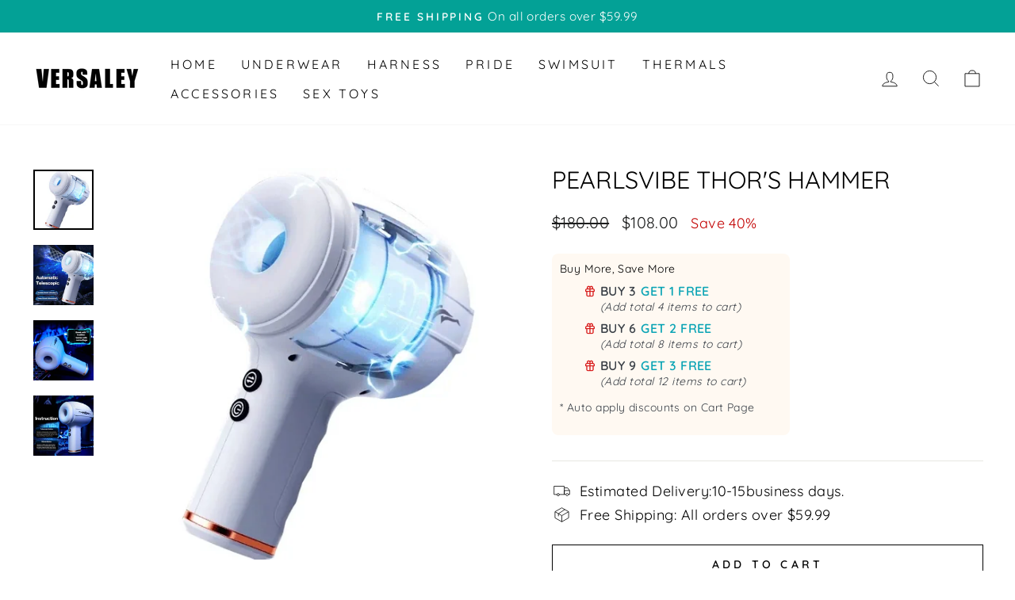

--- FILE ---
content_type: text/css
request_url: https://www.versaley.com/cdn/shop/t/7/assets/block__product-page--discount-table.css?v=118120639109793576301699379683
body_size: 9558
content:
.product__discount{background-color:var(--background);width:100%;max-width:300px;border-radius:8px;overflow:hidden;margin-bottom:32px}.product__discount .product__discount--inner{padding:10px;font-size:0}.product__discount .product__discount--title{font-size:14px;margin-bottom:3px}.product__discount .product__discount--title span{font-weight:700}.product__discount .product__discount--inner p{color:#3b4148;font-size:14px}.product__discount--discount-options{margin:8px 0}.product__discount--discount-options i{color:#d81b1b}.product__discount--discount-options ul{list-style:none;padding:0}.product__discount--discount-options li{color:#0ba4b5;font-size:16px;line-height:1.35!important;font-weight:700;text-transform:uppercase;margin-bottom:8px}.product__discount--discount-options li:last-child{margin-bottom:0}.product__discount--discount-options span{color:#3b4148;min-width:47px;display:inline-block}.product__discount--discount-options p{display:block;margin:0;font-style:italic;font-weight:500;font-size:14px;text-transform:none;padding-left:21px}@font-face{font-family:unicons-line;src:url(https://unicons.iconscout.com/release/v4.0.0/fonts/line/unicons-0.eot);src:url(https://unicons.iconscout.com/release/v4.0.0/fonts/line/unicons-0.eot#iefix) format("embedded-opentype"),url(https://unicons.iconscout.com/release/v4.0.0/fonts/line/unicons-0.woff2) format("woff2"),url(https://unicons.iconscout.com/release/v4.0.0/fonts/line/unicons-0.woff) format("woff"),url(https://unicons.iconscout.com/release/v4.0.0/fonts/line/unicons-0.ttf) format("truetype"),url(https://unicons.iconscout.com/release/v4.0.0/fonts/line/unicons-0.svg#unicons) format("svg");font-weight:400;font-display:swap;font-style:normal;unicode-range:U+E800-E83B}@font-face{font-family:unicons-line;src:url(https://unicons.iconscout.com/release/v4.0.0/fonts/line/unicons-1.eot);src:url(https://unicons.iconscout.com/release/v4.0.0/fonts/line/unicons-1.eot#iefix) format("embedded-opentype"),url(https://unicons.iconscout.com/release/v4.0.0/fonts/line/unicons-1.woff2) format("woff2"),url(https://unicons.iconscout.com/release/v4.0.0/fonts/line/unicons-1.woff) format("woff"),url(https://unicons.iconscout.com/release/v4.0.0/fonts/line/unicons-1.ttf) format("truetype"),url(https://unicons.iconscout.com/release/v4.0.0/fonts/line/unicons-1.svg#unicons) format("svg");font-weight:400;font-display:swap;font-style:normal;unicode-range:U+E83C-E877}@font-face{font-family:unicons-line;src:url(https://unicons.iconscout.com/release/v4.0.0/fonts/line/unicons-10.eot);src:url(https://unicons.iconscout.com/release/v4.0.0/fonts/line/unicons-10.eot#iefix) format("embedded-opentype"),url(https://unicons.iconscout.com/release/v4.0.0/fonts/line/unicons-10.woff2) format("woff2"),url(https://unicons.iconscout.com/release/v4.0.0/fonts/line/unicons-10.woff) format("woff"),url(https://unicons.iconscout.com/release/v4.0.0/fonts/line/unicons-10.ttf) format("truetype"),url(https://unicons.iconscout.com/release/v4.0.0/fonts/line/unicons-10.svg#unicons) format("svg");font-weight:400;font-display:swap;font-style:normal;unicode-range:U+EA5B-EA96}@font-face{font-family:unicons-line;src:url(https://unicons.iconscout.com/release/v4.0.0/fonts/line/unicons-11.eot);src:url(https://unicons.iconscout.com/release/v4.0.0/fonts/line/unicons-11.eot#iefix) format("embedded-opentype"),url(https://unicons.iconscout.com/release/v4.0.0/fonts/line/unicons-11.woff2) format("woff2"),url(https://unicons.iconscout.com/release/v4.0.0/fonts/line/unicons-11.woff) format("woff"),url(https://unicons.iconscout.com/release/v4.0.0/fonts/line/unicons-11.ttf) format("truetype"),url(https://unicons.iconscout.com/release/v4.0.0/fonts/line/unicons-11.svg#unicons) format("svg");font-weight:400;font-display:swap;font-style:normal;unicode-range:U+EA97-EAD4}@font-face{font-family:unicons-line;src:url(https://unicons.iconscout.com/release/v4.0.0/fonts/line/unicons-12.eot);src:url(https://unicons.iconscout.com/release/v4.0.0/fonts/line/unicons-12.eot#iefix) format("embedded-opentype"),url(https://unicons.iconscout.com/release/v4.0.0/fonts/line/unicons-12.woff2) format("woff2"),url(https://unicons.iconscout.com/release/v4.0.0/fonts/line/unicons-12.woff) format("woff"),url(https://unicons.iconscout.com/release/v4.0.0/fonts/line/unicons-12.ttf) format("truetype"),url(https://unicons.iconscout.com/release/v4.0.0/fonts/line/unicons-12.svg#unicons) format("svg");font-weight:400;font-display:swap;font-style:normal;unicode-range:U+EAD5-EB11}@font-face{font-family:unicons-line;src:url(https://unicons.iconscout.com/release/v4.0.0/fonts/line/unicons-13.eot);src:url(https://unicons.iconscout.com/release/v4.0.0/fonts/line/unicons-13.eot#iefix) format("embedded-opentype"),url(https://unicons.iconscout.com/release/v4.0.0/fonts/line/unicons-13.woff2) format("woff2"),url(https://unicons.iconscout.com/release/v4.0.0/fonts/line/unicons-13.woff) format("woff"),url(https://unicons.iconscout.com/release/v4.0.0/fonts/line/unicons-13.ttf) format("truetype"),url(https://unicons.iconscout.com/release/v4.0.0/fonts/line/unicons-13.svg#unicons) format("svg");font-weight:400;font-display:swap;font-style:normal;unicode-range:U+EB12-EB4D}@font-face{font-family:unicons-line;src:url(https://unicons.iconscout.com/release/v4.0.0/fonts/line/unicons-14.eot);src:url(https://unicons.iconscout.com/release/v4.0.0/fonts/line/unicons-14.eot#iefix) format("embedded-opentype"),url(https://unicons.iconscout.com/release/v4.0.0/fonts/line/unicons-14.woff2) format("woff2"),url(https://unicons.iconscout.com/release/v4.0.0/fonts/line/unicons-14.woff) format("woff"),url(https://unicons.iconscout.com/release/v4.0.0/fonts/line/unicons-14.ttf) format("truetype"),url(https://unicons.iconscout.com/release/v4.0.0/fonts/line/unicons-14.svg#unicons) format("svg");font-weight:400;font-display:swap;font-style:normal;unicode-range:U+EB4E-EB89}@font-face{font-family:unicons-line;src:url(https://unicons.iconscout.com/release/v4.0.0/fonts/line/unicons-15.eot);src:url(https://unicons.iconscout.com/release/v4.0.0/fonts/line/unicons-15.eot#iefix) format("embedded-opentype"),url(https://unicons.iconscout.com/release/v4.0.0/fonts/line/unicons-15.woff2) format("woff2"),url(https://unicons.iconscout.com/release/v4.0.0/fonts/line/unicons-15.woff) format("woff"),url(https://unicons.iconscout.com/release/v4.0.0/fonts/line/unicons-15.ttf) format("truetype"),url(https://unicons.iconscout.com/release/v4.0.0/fonts/line/unicons-15.svg#unicons) format("svg");font-weight:400;font-display:swap;font-style:normal;unicode-range:U+EB8A-EBC5}@font-face{font-family:unicons-line;src:url(https://unicons.iconscout.com/release/v4.0.0/fonts/line/unicons-16.eot);src:url(https://unicons.iconscout.com/release/v4.0.0/fonts/line/unicons-16.eot#iefix) format("embedded-opentype"),url(https://unicons.iconscout.com/release/v4.0.0/fonts/line/unicons-16.woff2) format("woff2"),url(https://unicons.iconscout.com/release/v4.0.0/fonts/line/unicons-16.woff) format("woff"),url(https://unicons.iconscout.com/release/v4.0.0/fonts/line/unicons-16.ttf) format("truetype"),url(https://unicons.iconscout.com/release/v4.0.0/fonts/line/unicons-16.svg#unicons) format("svg");font-weight:400;font-display:swap;font-style:normal;unicode-range:U+EBC6-EC01}@font-face{font-family:unicons-line;src:url(https://unicons.iconscout.com/release/v4.0.0/fonts/line/unicons-17.eot);src:url(https://unicons.iconscout.com/release/v4.0.0/fonts/line/unicons-17.eot#iefix) format("embedded-opentype"),url(https://unicons.iconscout.com/release/v4.0.0/fonts/line/unicons-17.woff2) format("woff2"),url(https://unicons.iconscout.com/release/v4.0.0/fonts/line/unicons-17.woff) format("woff"),url(https://unicons.iconscout.com/release/v4.0.0/fonts/line/unicons-17.ttf) format("truetype"),url(https://unicons.iconscout.com/release/v4.0.0/fonts/line/unicons-17.svg#unicons) format("svg");font-weight:400;font-display:swap;font-style:normal;unicode-range:U+EC02-EC3D}@font-face{font-family:unicons-line;src:url(https://unicons.iconscout.com/release/v4.0.0/fonts/line/unicons-18.eot);src:url(https://unicons.iconscout.com/release/v4.0.0/fonts/line/unicons-18.eot#iefix) format("embedded-opentype"),url(https://unicons.iconscout.com/release/v4.0.0/fonts/line/unicons-18.woff2) format("woff2"),url(https://unicons.iconscout.com/release/v4.0.0/fonts/line/unicons-18.woff) format("woff"),url(https://unicons.iconscout.com/release/v4.0.0/fonts/line/unicons-18.ttf) format("truetype"),url(https://unicons.iconscout.com/release/v4.0.0/fonts/line/unicons-18.svg#unicons) format("svg");font-weight:400;font-display:swap;font-style:normal;unicode-range:U+EC3E-EC79}@font-face{font-family:unicons-line;src:url(https://unicons.iconscout.com/release/v4.0.0/fonts/line/unicons-19.eot);src:url(https://unicons.iconscout.com/release/v4.0.0/fonts/line/unicons-19.eot#iefix) format("embedded-opentype"),url(https://unicons.iconscout.com/release/v4.0.0/fonts/line/unicons-19.woff2) format("woff2"),url(https://unicons.iconscout.com/release/v4.0.0/fonts/line/unicons-19.woff) format("woff"),url(https://unicons.iconscout.com/release/v4.0.0/fonts/line/unicons-19.ttf) format("truetype"),url(https://unicons.iconscout.com/release/v4.0.0/fonts/line/unicons-19.svg#unicons) format("svg");font-weight:400;font-display:swap;font-style:normal;unicode-range:U+EC7A-ECB5}@font-face{font-family:unicons-line;src:url(https://unicons.iconscout.com/release/v4.0.0/fonts/line/unicons-2.eot);src:url(https://unicons.iconscout.com/release/v4.0.0/fonts/line/unicons-2.eot#iefix) format("embedded-opentype"),url(https://unicons.iconscout.com/release/v4.0.0/fonts/line/unicons-2.woff2) format("woff2"),url(https://unicons.iconscout.com/release/v4.0.0/fonts/line/unicons-2.woff) format("woff"),url(https://unicons.iconscout.com/release/v4.0.0/fonts/line/unicons-2.ttf) format("truetype"),url(https://unicons.iconscout.com/release/v4.0.0/fonts/line/unicons-2.svg#unicons) format("svg");font-weight:400;font-display:swap;font-style:normal;unicode-range:U+E878-E8B3}@font-face{font-family:unicons-line;src:url(https://unicons.iconscout.com/release/v4.0.0/fonts/line/unicons-20.eot);src:url(https://unicons.iconscout.com/release/v4.0.0/fonts/line/unicons-20.eot#iefix) format("embedded-opentype"),url(https://unicons.iconscout.com/release/v4.0.0/fonts/line/unicons-20.woff2) format("woff2"),url(https://unicons.iconscout.com/release/v4.0.0/fonts/line/unicons-20.woff) format("woff"),url(https://unicons.iconscout.com/release/v4.0.0/fonts/line/unicons-20.ttf) format("truetype"),url(https://unicons.iconscout.com/release/v4.0.0/fonts/line/unicons-20.svg#unicons) format("svg");font-weight:400;font-display:swap;font-style:normal;unicode-range:U+ECB6-ECB9}@font-face{font-family:unicons-line;src:url(https://unicons.iconscout.com/release/v4.0.0/fonts/line/unicons-3.eot);src:url(https://unicons.iconscout.com/release/v4.0.0/fonts/line/unicons-3.eot#iefix) format("embedded-opentype"),url(https://unicons.iconscout.com/release/v4.0.0/fonts/line/unicons-3.woff2) format("woff2"),url(https://unicons.iconscout.com/release/v4.0.0/fonts/line/unicons-3.woff) format("woff"),url(https://unicons.iconscout.com/release/v4.0.0/fonts/line/unicons-3.ttf) format("truetype"),url(https://unicons.iconscout.com/release/v4.0.0/fonts/line/unicons-3.svg#unicons) format("svg");font-weight:400;font-display:swap;font-style:normal;unicode-range:U+E8B4-E8EF}@font-face{font-family:unicons-line;src:url(https://unicons.iconscout.com/release/v4.0.0/fonts/line/unicons-4.eot);src:url(https://unicons.iconscout.com/release/v4.0.0/fonts/line/unicons-4.eot#iefix) format("embedded-opentype"),url(https://unicons.iconscout.com/release/v4.0.0/fonts/line/unicons-4.woff2) format("woff2"),url(https://unicons.iconscout.com/release/v4.0.0/fonts/line/unicons-4.woff) format("woff"),url(https://unicons.iconscout.com/release/v4.0.0/fonts/line/unicons-4.ttf) format("truetype"),url(https://unicons.iconscout.com/release/v4.0.0/fonts/line/unicons-4.svg#unicons) format("svg");font-weight:400;font-display:swap;font-style:normal;unicode-range:U+E8F0-E92B}@font-face{font-family:unicons-line;src:url(https://unicons.iconscout.com/release/v4.0.0/fonts/line/unicons-5.eot);src:url(https://unicons.iconscout.com/release/v4.0.0/fonts/line/unicons-5.eot#iefix) format("embedded-opentype"),url(https://unicons.iconscout.com/release/v4.0.0/fonts/line/unicons-5.woff2) format("woff2"),url(https://unicons.iconscout.com/release/v4.0.0/fonts/line/unicons-5.woff) format("woff"),url(https://unicons.iconscout.com/release/v4.0.0/fonts/line/unicons-5.ttf) format("truetype"),url(https://unicons.iconscout.com/release/v4.0.0/fonts/line/unicons-5.svg#unicons) format("svg");font-weight:400;font-display:swap;font-style:normal;unicode-range:U+E92C-E967}@font-face{font-family:unicons-line;src:url(https://unicons.iconscout.com/release/v4.0.0/fonts/line/unicons-6.eot);src:url(https://unicons.iconscout.com/release/v4.0.0/fonts/line/unicons-6.eot#iefix) format("embedded-opentype"),url(https://unicons.iconscout.com/release/v4.0.0/fonts/line/unicons-6.woff2) format("woff2"),url(https://unicons.iconscout.com/release/v4.0.0/fonts/line/unicons-6.woff) format("woff"),url(https://unicons.iconscout.com/release/v4.0.0/fonts/line/unicons-6.ttf) format("truetype"),url(https://unicons.iconscout.com/release/v4.0.0/fonts/line/unicons-6.svg#unicons) format("svg");font-weight:400;font-display:swap;font-style:normal;unicode-range:U+E968-E9A4}@font-face{font-family:unicons-line;src:url(https://unicons.iconscout.com/release/v4.0.0/fonts/line/unicons-7.eot);src:url(https://unicons.iconscout.com/release/v4.0.0/fonts/line/unicons-7.eot#iefix) format("embedded-opentype"),url(https://unicons.iconscout.com/release/v4.0.0/fonts/line/unicons-7.woff2) format("woff2"),url(https://unicons.iconscout.com/release/v4.0.0/fonts/line/unicons-7.woff) format("woff"),url(https://unicons.iconscout.com/release/v4.0.0/fonts/line/unicons-7.ttf) format("truetype"),url(https://unicons.iconscout.com/release/v4.0.0/fonts/line/unicons-7.svg#unicons) format("svg");font-weight:400;font-display:swap;font-style:normal;unicode-range:U+E9A5-E9E1}@font-face{font-family:unicons-line;src:url(https://unicons.iconscout.com/release/v4.0.0/fonts/line/unicons-8.eot);src:url(https://unicons.iconscout.com/release/v4.0.0/fonts/line/unicons-8.eot#iefix) format("embedded-opentype"),url(https://unicons.iconscout.com/release/v4.0.0/fonts/line/unicons-8.woff2) format("woff2"),url(https://unicons.iconscout.com/release/v4.0.0/fonts/line/unicons-8.woff) format("woff"),url(https://unicons.iconscout.com/release/v4.0.0/fonts/line/unicons-8.ttf) format("truetype"),url(https://unicons.iconscout.com/release/v4.0.0/fonts/line/unicons-8.svg#unicons) format("svg");font-weight:400;font-display:swap;font-style:normal;unicode-range:U+E9E2-EA1D}@font-face{font-family:unicons-line;src:url(https://unicons.iconscout.com/release/v4.0.0/fonts/line/unicons-9.eot);src:url(https://unicons.iconscout.com/release/v4.0.0/fonts/line/unicons-9.eot#iefix) format("embedded-opentype"),url(https://unicons.iconscout.com/release/v4.0.0/fonts/line/unicons-9.woff2) format("woff2"),url(https://unicons.iconscout.com/release/v4.0.0/fonts/line/unicons-9.woff) format("woff"),url(https://unicons.iconscout.com/release/v4.0.0/fonts/line/unicons-9.ttf) format("truetype"),url(https://unicons.iconscout.com/release/v4.0.0/fonts/line/unicons-9.svg#unicons) format("svg");font-weight:400;font-display:swap;font-style:normal;unicode-range:U+EA1E-EA5A}[class^=uil-]:before,[class*=" uil-"]:before{font-family:unicons-line;font-display:swap;font-style:normal;font-weight:400;speak:none;display:inline-block;text-decoration:inherit;font-variant:normal;text-transform:none;line-height:1;-webkit-font-smoothing:antialiased;-moz-osx-font-smoothing:grayscale}[class*=uil-].flip-horizontal:before{transform:scaleX(-1)}[class*=uil-].flip-horizontal.rotate-90:before{transform:rotate(90deg) scaleX(-1)}[class*=uil-].flip-horizontal.rotate-180:before{transform:rotate(180deg) scaleX(-1)}[class*=uil-].flip-horizontal.rotate-270:before{transform:rotate(270deg) scaleX(-1)}[class*=uil-].flip-horizontal.flip-vertical:before{transform:scale(-1)}[class*=uil-].flip-horizontal.flip-vertical.rotate-90:before{transform:rotate(90deg) scale(-1)}[class*=uil-].flip-horizontal.flip-vertical.rotate-180:before{transform:rotate(180deg) scale(-1)}[class*=uil-].flip-horizontal.flip-vertical.rotate-270:before{transform:rotate(270deg) scale(-1)}[class*=uil-].flip-vertical:before{transform:scaleY(-1)}[class*=uil-].flip-vertical.rotate-90:before{transform:rotate(90deg) scaleY(-1)}[class*=uil-].flip-vertical.rotate-180:before{transform:rotate(180deg) scaleY(-1)}[class*=uil-].flip-vertical.rotate-270:before{transform:rotate(270deg) scaleY(-1)}[class*=uil-].rotate-90:before{transform:rotate(90deg)}[class*=uil-].rotate-180:before{transform:rotate(180deg)}[class*=uil-].rotate-270:before{transform:rotate(270deg)}.uil-comment-block:before{content:"\e800"}.uil-comment-alt-edit:before{content:"\e801"}.uil-comments:before{content:"\e802"}.uil-comment-alt-search:before{content:"\e803"}.uil-comment-shield:before{content:"\e804"}.uil-comment-alt-dots:before{content:"\e805"}.uil-comment-download:before{content:"\e806"}.uil-comment-check:before{content:"\e807"}.uil-comment-alt-chart-lines:before{content:"\e808"}.uil-comment-alt-download:before{content:"\e809"}.uil-comment-alt-lock:before{content:"\e80a"}.uil-comment-medical:before{content:"\e80b"}.uil-comment-alt-heart:before{content:"\e80c"}.uil-comment:before{content:"\e80d"}.uil-comment-alt-share:before{content:"\e80e"}.uil-comment-alt-upload:before{content:"\e80f"}.uil-comment-dots:before{content:"\e810"}.uil-comment-alt-lines:before{content:"\e811"}.uil-comment-lock:before{content:"\e812"}.uil-comment-heart:before{content:"\e813"}.uil-comment-info-alt:before{content:"\e814"}.uil-comment-upload:before{content:"\e815"}.uil-comment-alt-medical:before{content:"\e816"}.uil-chat-info:before{content:"\e817"}.uil-comment-alt-notes:before{content:"\e818"}.uil-comment-alt-plus:before{content:"\e819"}.uil-comment-alt-image:before{content:"\e81a"}.uil-comment-share:before{content:"\e81b"}.uil-comment-edit:before{content:"\e81c"}.uil-comment-alt-block:before{content:"\e81d"}.uil-comment-chart-line:before{content:"\e81e"}.uil-comment-alt-question:before{content:"\e81f"}.uil-comment-lines:before{content:"\e820"}.uil-comment-redo:before{content:"\e821"}.uil-comment-alt-check:before{content:"\e822"}.uil-comment-alt-shield:before{content:"\e823"}.uil-chat:before{content:"\e824"}.uil-comment-alt-message:before{content:"\e825"}.uil-comment-search:before{content:"\e826"}.uil-chat-bubble-user:before{content:"\e827"}.uil-comments-alt:before{content:"\e828"}.uil-comment-image:before{content:"\e829"}.uil-comment-alt:before{content:"\e82a"}.uil-comment-verify:before{content:"\e82b"}.uil-comment-plus:before{content:"\e82c"}.uil-comment-question:before{content:"\e82d"}.uil-comment-notes:before{content:"\e82e"}.uil-comment-alt-exclamation:before{content:"\e82f"}.uil-comment-exclamation:before{content:"\e830"}.uil-no-entry:before{content:"\e831"}.uil-screw:before{content:"\e832"}.uil-tape:before{content:"\e833"}.uil-paint-tool:before{content:"\e834"}.uil-comment-alt-verify:before{content:"\e835"}.uil-comment-alt-redo:before{content:"\e836"}.uil-trowel:before{content:"\e837"}.uil-drill:before{content:"\e838"}.uil-comment-info:before{content:"\e839"}.uil-jackhammer:before{content:"\e83a"}.uil-comment-alt-info:before{content:"\e83b"}.uil-wheel-barrow:before{content:"\e83c"}.uil-comment-message:before{content:"\e83d"}.uil-shovel:before{content:"\e83e"}.uil-keyhole-square:before{content:"\e83f"}.uil-keyhole-circle:before{content:"\e840"}.uil-traffic-barrier:before{content:"\e841"}.uil-keyhole-square-full:before{content:"\e842"}.uil-wall:before{content:"\e843"}.uil-constructor:before{content:"\e844"}.uil-hard-hat:before{content:"\e845"}.uil-shield-exclamation:before{content:"\e846"}.uil-lock-open-alt:before{content:"\e847"}.uil-unlock:before{content:"\e848"}.uil-unlock-alt:before{content:"\e849"}.uil-heart-alt:before{content:"\e84a"}.uil-octagon:before{content:"\e84b"}.uil-lock:before{content:"\e84c"}.uil-triangle:before{content:"\e84d"}.uil-star:before{content:"\e84e"}.uil-shield-slash:before{content:"\e84f"}.uil-lock-access:before{content:"\e850"}.uil-pentagon:before{content:"\e851"}.uil-shield-check:before{content:"\e852"}.uil-square:before{content:"\e853"}.uil-shield-question:before{content:"\e854"}.uil-padlock:before{content:"\e855"}.uil-wheelchair:before{content:"\e856"}.uil-lock-alt:before{content:"\e857"}.uil-polygon:before{content:"\e858"}.uil-circle:before{content:"\e859"}.uil-copyright:before{content:"\e85a"}.uil-closed-captioning:before{content:"\e85b"}.uil-trademark:before{content:"\e85c"}.uil-heart:before{content:"\e85d"}.uil-parking-circle:before{content:"\e85e"}.uil-mars:before{content:"\e85f"}.uil-sad-squint:before{content:"\e860"}.uil-registered:before{content:"\e861"}.uil-nerd:before{content:"\e862"}.uil-smile:before{content:"\e863"}.uil-meh-alt:before{content:"\e864"}.uil-annoyed:before{content:"\e865"}.uil-sad-dizzy:before{content:"\e866"}.uil-sad:before{content:"\e867"}.uil-servicemark:before{content:"\e868"}.uil-closed-captioning-slash:before{content:"\e869"}.uil-venus:before{content:"\e86a"}.uil-creative-commons-pd:before{content:"\e86b"}.uil-frown:before{content:"\e86c"}.uil-accessible-icon-alt:before{content:"\e86d"}.uil-squint:before{content:"\e86e"}.uil-meh:before{content:"\e86f"}.uil-silence:before{content:"\e870"}.uil-dizzy-meh:before{content:"\e871"}.uil-parking-square:before{content:"\e872"}.uil-shield:before{content:"\e873"}.uil-smile-dizzy:before{content:"\e874"}.uil-ninja:before{content:"\e875"}.uil-smile-beam:before{content:"\e876"}.uil-laughing:before{content:"\e877"}.uil-previous:before{content:"\ea5b"}.uil-film:before{content:"\ea5c"}.uil-image-broken:before{content:"\ea5d"}.uil-incoming-call:before{content:"\ea5e"}.uil-image-check:before{content:"\ea5f"}.uil-image-plus:before{content:"\ea60"}.uil-video:before{content:"\ea61"}.uil-camera-plus:before{content:"\ea62"}.uil-play:before{content:"\ea63"}.uil-cloud-question:before{content:"\ea64"}.uil-skip-forward:before{content:"\ea65"}.uil-image-lock:before{content:"\ea66"}.uil-skip-forward-circle:before{content:"\ea67"}.uil-skip-forward-alt:before{content:"\ea68"}.uil-step-backward-circle:before{content:"\ea69"}.uil-boombox:before{content:"\ea6a"}.uil-step-backward-alt:before{content:"\ea6b"}.uil-image-share:before{content:"\ea6c"}.uil-cloud-database-tree:before{content:"\ea6d"}.uil-snowflake:before{content:"\ea6e"}.uil-temperature-quarter:before{content:"\ea6f"}.uil-cloud-showers-heavy:before{content:"\ea70"}.uil-fahrenheit:before{content:"\ea71"}.uil-snowflake-alt:before{content:"\ea72"}.uil-cloud-wind:before{content:"\ea73"}.uil-tornado:before{content:"\ea74"}.uil-cloud-sun-hail:before{content:"\ea75"}.uil-cloud:before{content:"\ea76"}.uil-image-edit:before{content:"\ea77"}.uil-cloud-moon-hail:before{content:"\ea78"}.uil-temperature-empty:before{content:"\ea79"}.uil-cloud-sun-rain:before{content:"\ea7a"}.uil-thunderstorm:before{content:"\ea7b"}.uil-thunderstorm-sun:before{content:"\ea7c"}.uil-temperature-three-quarter:before{content:"\ea7d"}.uil-thunderstorm-moon:before{content:"\ea7e"}.uil-snow-flake:before{content:"\ea7f"}.uil-raindrops:before{content:"\ea80"}.uil-forecastcloud-moon-tear:before{content:"\ea81"}.uil-cloud-rain:before{content:"\ea82"}.uil-cloud-sun-tear:before{content:"\ea83"}.uil-cloud-moon-showers:before{content:"\ea84"}.uil-cloud-rain-sun:before{content:"\ea85"}.uil-cloud-showers-alt:before{content:"\ea86"}.uil-cloud-showers:before{content:"\ea87"}.uil-cloud-hail:before{content:"\ea88"}.uil-cloud-drizzle:before{content:"\ea89"}.uil-cloud-moon:before{content:"\ea8a"}.uil-moon:before{content:"\ea8b"}.uil-cloud-moon-rain:before{content:"\ea8c"}.uil-moonset:before{content:"\ea8d"}.uil-celsius:before{content:"\ea8e"}.uil-image-upload:before{content:"\ea8f"}.uil-cloud-sun-meatball:before{content:"\ea90"}.uil-windsock:before{content:"\ea91"}.uil-stop-circle:before{content:"\ea92"}.uil-temperature-plus:before{content:"\ea93"}.uil-moon-eclipse:before{content:"\ea94"}.uil-vertical-align-top:before{content:"\ea95"}.uil-cloud-meatball:before{content:"\ea96"}.uil-temperature:before{content:"\ea97"}.uil-cloud-moon-meatball:before{content:"\ea98"}.uil-flip-h-alt:before{content:"\ea99"}.uil-vector-square-alt:before{content:"\ea9a"}.uil-object-ungroup:before{content:"\ea9b"}.uil-th:before{content:"\ea9c"}.uil-images:before{content:"\ea9d"}.uil-temperature-minus:before{content:"\ea9e"}.uil-flip-v:before{content:"\ea9f"}.uil-cloud-sun-rain-alt:before{content:"\eaa0"}.uil-square-full:before{content:"\eaa2"}.uil-vertical-distribute-bottom:before{content:"\eaa3"}.uil-panorama-h-alt:before{content:"\eaa4"}.uil-pathfinder-unite:before{content:"\eaa5"}.uil-wind:before{content:"\eaa6"}.uil-vector-square:before{content:"\eaa7"}.uil-vertical-align-bottom:before{content:"\eaa8"}.uil-ruler:before{content:"\eaa9"}.uil-object-group:before{content:"\eaaa"}.uil-panorama-v:before{content:"\eaab"}.uil-panorama-h:before{content:"\eaac"}.uil-temperature-half:before{content:"\eaad"}.uil-layers-alt:before{content:"\eaaf"}.uil-line-alt:before{content:"\eab0"}.uil-image-resize-landscape:before{content:"\eab1"}.uil-image-resize-square:before{content:"\eab2"}.uil-pathfinder:before{content:"\eab3"}.uil-flip-h:before{content:"\eab4"}.uil-horizontal-distribution-right:before{content:"\eab5"}.uil-horizontal-distribution-left:before{content:"\eab6"}.uil-horizontal-distribution-center:before{content:"\eab7"}.uil-horizontal-align-center:before{content:"\eab8"}.uil-ruler-combined:before{content:"\eab9"}.uil-horizontal-align-right:before{content:"\eaba"}.uil-horizontal-align-left:before{content:"\eabb"}.uil-table:before{content:"\eabc"}.uil-th-slash:before{content:"\eabd"}.uil-crop-alt-rotate-right:before{content:"\eabe"}.uil-apps:before{content:"\eabf"}.uil-exclude:before{content:"\eac0"}.uil-crop-alt:before{content:"\eac1"}.uil-grids:before{content:"\eac2"}.uil-flip-v-alt:before{content:"\eac3"}.uil-vertical-distribution-center:before{content:"\eac4"}.uil-crop-alt-rotate-left:before{content:"\eac5"}.uil-vertical-distribution-top:before{content:"\eac6"}.uil-brush-alt:before{content:"\eac7"}.uil-circle-layer:before{content:"\eac8"}.uil-modem:before{content:"\eac9"}.uil-webcam:before{content:"\eaca"}.uil-hdd:before{content:"\eacb"}.uil-monitor:before{content:"\eacc"}.uil-dice-four:before{content:"\eacd"}.uil-wifi-router:before{content:"\eace"}.uil-dice-five:before{content:"\eacf"}.uil-dice-one:before{content:"\ead0"}.uil-dice-two:before{content:"\ead1"}.uil-dice-six:before{content:"\ead2"}.uil-windy:before{content:"\ead3"}.uil-swatchbook:before{content:"\ead4"}.uil-cancel:before{content:"\ead5"}.uil-clouds:before{content:"\ead6"}.uil-mountains-sun:before{content:"\ead7"}.uil-history:before{content:"\ead8"}.uil-n-a:before{content:"\ead9"}.uil-plane:before{content:"\eada"}.uil-plane-departure:before{content:"\eadb"}.uil-auto-flash:before{content:"\eadc"}.uil-glass-martini:before{content:"\eadd"}.uil-mobile-vibrate:before{content:"\eade"}.uil-trees:before{content:"\eadf"}.uil-voicemail:before{content:"\eae0"}.uil-voicemail-rectangle:before{content:"\eae1"}.uil-plane-fly:before{content:"\eae2"}.uil-sync-exclamation:before{content:"\eae3"}.uil-tachometer-fast:before{content:"\eae4"}.uil-sign-in-alt:before{content:"\eae5"}.uil-archive-alt:before{content:"\eae6"}.uil-power:before{content:"\eae7"}.uil-pizza-slice:before{content:"\eae9"}.uil-refresh:before{content:"\eaea"}.uil-anchor:before{content:"\eaeb"}.uil-sync-slash:before{content:"\eaec"}.uil-upload:before{content:"\eaed"}.uil-glass:before{content:"\eaee"}.uil-sign-out-alt:before{content:"\eaef"}.uil-newspaper:before{content:"\eaf0"}.uil-signin:before{content:"\eaf1"}.uil-processor:before{content:"\eaf2"}.uil-hunting:before{content:"\eaf3"}.uil-coffee:before{content:"\eaf4"}.uil-history-alt:before{content:"\eaf5"}.uil-weight:before{content:"\eaf6"}.uil-plane-arrival:before{content:"\eaf7"}.uil-gift:before{content:"\eaf8"}.uil-circuit:before{content:"\eaf9"}.uil-archive:before{content:"\eafa"}.uil-ban:before{content:"\eafb"}.uil-crosshair-alt:before{content:"\eafc"}.uil-crosshair:before{content:"\eafd"}.uil-record-audio:before{content:"\eafe"}.uil-flower:before{content:"\eaff"}.uil-airplay:before{content:"\eb00"}.uil-rss-interface:before{content:"\eb01"}.uil-equal-circle:before{content:"\eb02"}.uil-shutter:before{content:"\eb03"}.uil-microphone-slash:before{content:"\eb04"}.uil-life-ring:before{content:"\eb05"}.uil-sliders-v-alt:before{content:"\eb06"}.uil-compact-disc:before{content:"\eb07"}.uil-sitemap:before{content:"\eb08"}.uil-sliders-v:before{content:"\eb09"}.uil-shutter-alt:before{content:"\eb0a"}.uil-clapper-board:before{content:"\eb0b"}.uil-water:before{content:"\eb0c"}.uil-rainbow:before{content:"\eb0d"}.uil-desert:before{content:"\eb0e"}.uil-sunset:before{content:"\eb0f"}.uil-mountains:before{content:"\eb10"}.uil-bolt-slash:before{content:"\eb11"}.uil-telescope:before{content:"\eb12"}.uil-sperms:before{content:"\eb13"}.uil-game-structure:before{content:"\eb14"}.uil-ticket:before{content:"\eb15"}.uil-presentation-play:before{content:"\eb16"}.uil-book-open:before{content:"\eb17"}.uil-notebooks:before{content:"\eb18"}.uil-award-alt:before{content:"\eb19"}.uil-bug:before{content:"\eb1a"}.uil-browser:before{content:"\eb1b"}.uil-rss-alt:before{content:"\eb1c"}.uil-building:before{content:"\eb1d"}.uil-lamp:before{content:"\eb1e"}.uil-heart-rate:before{content:"\eb1f"}.uil-swimmer:before{content:"\eb20"}.uil-pump:before{content:"\eb21"}.uil-crockery:before{content:"\eb22"}.uil-message:before{content:"\eb23"}.uil-bed-double:before{content:"\eb24"}.uil-rope-way:before{content:"\eb25"}.uil-water-glass:before{content:"\eb26"}.uil-rotate-360:before{content:"\eb27"}.uil-feedback:before{content:"\eb28"}.uil-bed:before{content:"\eb29"}.uil-utensils:before{content:"\eb2a"}.uil-align-center-h:before{content:"\eb2b"}.uil-baby-carriage:before{content:"\eb2c"}.uil-post-stamp:before{content:"\eb2d"}.uil-arrow-growth:before{content:"\eb2e"}.uil-enter:before{content:"\eb2f"}.uil-arrow:before{content:"\eb30"}.uil-arrows-shrink-h:before{content:"\eb31"}.uil-arrows-resize:before{content:"\eb32"}.uil-presentation:before{content:"\eb33"}.uil-arrows-h:before{content:"\eb34"}.uil-scaling-right:before{content:"\eb35"}.uil-import:before{content:"\eb36"}.uil-arrow-circle-down:before{content:"\eb37"}.uil-angle-double-down:before{content:"\eb38"}.uil-chart-down:before{content:"\eb39"}.uil-angle-down:before{content:"\eb3a"}.uil-expand-left:before{content:"\eb3b"}.uil-arrow-resize-diagonal:before{content:"\eb3c"}.uil-exchange-alt:before{content:"\eb3d"}.uil-angle-double-left:before{content:"\eb3e"}.uil-expand-alt:before{content:"\eb3f"}.uil-compress-arrows:before{content:"\eb40"}.uil-caret-right:before{content:"\eb41"}.uil-scroll-h:before{content:"\eb42"}.uil-angle-double-right:before{content:"\eb43"}.uil-arrow-to-bottom:before{content:"\eb44"}.uil-sort:before{content:"\eb45"}.uil-scaling-left:before{content:"\eb46"}.uil-arrows-resize-h:before{content:"\eb47"}.uil-arrow-from-top:before{content:"\eb48"}.uil-arrows-up-right:before{content:"\eb49"}.uil-arrows-left-down:before{content:"\eb4a"}.uil-arrows-right-down:before{content:"\eb4b"}.uil-arrows-h-alt:before{content:"\eb4c"}.uil-download-alt:before{content:"\eb4d"}.uil-compress-point:before{content:"\eb4e"}.uil-arrow-up-left:before{content:"\eb4f"}.uil-arrow-compress-h:before{content:"\eb50"}.uil-arrows-v-alt:before{content:"\eb51"}.uil-arrows-v:before{content:"\eb52"}.uil-arrows-shrink-v:before{content:"\eb53"}.uil-arrow-break:before{content:"\eb54"}.uil-align-center-v:before{content:"\eb55"}.uil-angle-up:before{content:"\eb56"}.uil-arrow-circle-up:before{content:"\eb57"}.uil-export:before{content:"\eb58"}.uil-arrows-resize-v:before{content:"\eb59"}.uil-upload-alt:before{content:"\eb5a"}.uil-arrow-up-right:before{content:"\eb5b"}.uil-corner-up-right:before{content:"\eb5c"}.uil-angle-double-up:before{content:"\eb5d"}.uil-sorting:before{content:"\eb5e"}.uil-exchange:before{content:"\eb5f"}.uil-corner-down-left:before{content:"\eb60"}.uil-corner-right-down:before{content:"\eb61"}.uil-corner-down-right:before{content:"\eb62"}.uil-corner-up-left:before{content:"\eb63"}.uil-corner-left-down:before{content:"\eb64"}.uil-maximize-left:before{content:"\eb65"}.uil-corner-up-right-alt:before{content:"\eb66"}.uil-corner-down-right-alt:before{content:"\eb67"}.uil-top-arrow-from-top:before{content:"\eb68"}.uil-top-arrow-to-top:before{content:"\eb69"}.uil-arrow-random:before{content:"\eb6a"}.uil-shuffle:before{content:"\eb6b"}.uil-direction:before{content:"\eb6c"}.uil-angle-right:before{content:"\eb6d"}.uil-arrow-circle-right:before{content:"\eb6e"}.uil-arrow-to-right:before{content:"\eb6f"}.uil-arrow-from-right:before{content:"\eb70"}.uil-expand-from-corner:before{content:"\eb71"}.uil-expand-arrows:before{content:"\eb72"}.uil-arrows-maximize:before{content:"\eb73"}.uil-arrow-down-left:before{content:"\eb74"}.uil-expand-arrows-alt:before{content:"\eb75"}.uil-compress-alt:before{content:"\eb76"}.uil-scroll:before{content:"\eb77"}.uil-arrow-circle-left:before{content:"\eb78"}.uil-angle-left:before{content:"\eb79"}.uil-arrows-merge:before{content:"\eb7a"}.uil-arrow-down-right:before{content:"\eb7b"}.uil-corner-up-left-alt:before{content:"\eb7c"}.uil-left-arrow-to-left:before{content:"\eb7d"}.uil-minus-path:before{content:"\eb7e"}.uil-left-arrow-from-left:before{content:"\eb7f"}.uil-repeat:before{content:"\eb80"}.uil-th-large:before{content:"\eb81"}.uil-line-spacing:before{content:"\eb82"}.uil-shrink:before{content:"\eb83"}.uil-compress-alt-left:before{content:"\eb84"}.uil-bring-front:before{content:"\eb85"}.uil-compress-lines:before{content:"\eb86"}.uil-bring-bottom:before{content:"\eb87"}.uil-compress-v:before{content:"\eb88"}.uil-spin:before{content:"\eb89"}.uil-border-out:before{content:"\eb8a"}.uil-border-horizontal:before{content:"\eb8b"}.uil-document-layout-left:before{content:"\eb8c"}.uil-compress:before{content:"\eb8d"}.uil-grip-horizontal-line:before{content:"\eb8e"}.uil-dialpad-alt:before{content:"\eb8f"}.uil-document-layout-center:before{content:"\eb90"}.uil-border-bottom:before{content:"\eb91"}.uil-dialpad:before{content:"\eb92"}.uil-document-layout-right:before{content:"\eb93"}.uil-align-center:before{content:"\eb94"}.uil-sort-amount-down:before{content:"\eb95"}.uil-align-center-alt:before{content:"\eb96"}.uil-align-letter-right:before{content:"\eb97"}.uil-border-alt:before{content:"\eb98"}.uil-align-center-justify:before{content:"\eb99"}.uil-align-alt:before{content:"\eb9a"}.uil-border-vertical:before{content:"\eb9b"}.uil-sort-amount-up:before{content:"\eb9c"}.uil-wrap-text:before{content:"\eb9d"}.uil-align-left-justify:before{content:"\eb9e"}.uil-angle-right-b:before{content:"\eb9f"}.uil-paragraph:before{content:"\eba0"}.uil-right-indent-alt:before{content:"\eba1"}.uil-border-right:before{content:"\eba2"}.uil-align-right-justify:before{content:"\eba3"}.uil-align:before{content:"\eba4"}.uil-border-clear:before{content:"\eba5"}.uil-align-right:before{content:"\eba6"}.uil-list-ui-alt:before{content:"\eba7"}.uil-left-indent:before{content:"\eba8"}.uil-left-indent-alt:before{content:"\eba9"}.uil-border-left:before{content:"\ebaa"}.uil-border-top:before{content:"\ebab"}.uil-align-justify:before{content:"\ebac"}.uil-subject:before{content:"\ebad"}.uil-bars:before{content:"\ebae"}.uil-eye:before{content:"\ebaf"}.uil-exposure-increase:before{content:"\ebb0"}.uil-bright:before{content:"\ebb1"}.uil-exposure-alt:before{content:"\ebb2"}.uil-capture:before{content:"\ebb3"}.uil-arrow-left:before{content:"\ebb4"}.uil-arrow-right:before{content:"\ebb5"}.uil-arrow-up:before{content:"\ebb6"}.uil-focus-target:before{content:"\ebb7"}.uil-external-link-alt:before{content:"\ebb8"}.uil-card-atm:before{content:"\ebb9"}.uil-focus-add:before{content:"\ebba"}.uil-focus:before{content:"\ebbb"}.uil-border-inner:before{content:"\ebbc"}.uil-glass-tea:before{content:"\ebbd"}.uil-streering:before{content:"\ebbe"}.uil-tv-retro-slash:before{content:"\ebbf"}.uil-wrench:before{content:"\ebc0"}.uil-football-american:before{content:"\ebc1"}.uil-water-drop-slash:before{content:"\ebc2"}.uil-layers:before{content:"\ebc3"}.uil-print-slash:before{content:"\ebc4"}.uil-android-phone-slash:before{content:"\ebc5"}.uil-calendar-slash:before{content:"\ebc6"}.uil-image-slash:before{content:"\ebc7"}.uil-image-alt-slash:before{content:"\ebc8"}.uil-lock-slash:before{content:"\ebc9"}.uil-money-bill-slash:before{content:"\ebca"}.uil-comment-slash:before{content:"\ebcb"}.uil-map-marker-slash:before{content:"\ebcc"}.uil-tear:before{content:"\ebcd"}.uil-comment-alt-slash:before{content:"\ebce"}.uil-folder-slash:before{content:"\ebcf"}.uil-filter-slash:before{content:"\ebd0"}.uil-file-slash:before{content:"\ebd1"}.uil-file-lanscape-slash:before{content:"\ebd2"}.uil-glass-martini-alt-slash:before{content:"\ebd3"}.uil-car-slash:before{content:"\ebd4"}.uil-camera-slash:before{content:"\ebd5"}.uil-list-ul:before{content:"\ebd6"}.uil-layer-group-slash:before{content:"\ebd7"}.uil-plug:before{content:"\ebd8"}.uil-bell-slash:before{content:"\ebd9"}.uil-expand-right:before{content:"\ebda"}.uil-bell:before{content:"\ebdb"}.uil-desktop-alt-slash:before{content:"\ebdc"}.uil-align-left:before{content:"\ebdd"}.uil-layers-slash:before{content:"\ebde"}.uil-angry:before{content:"\ebdf"}.uil-ear:before{content:"\ebe0"}.uil-desktop-slash:before{content:"\ebe1"}.uil-text-strike-through:before{content:"\ebe2"}.uil-bold:before{content:"\ebe3"}.uil-text:before{content:"\ebe4"}.uil-assistive-listening-systems:before{content:"\ebe5"}.uil-palette:before{content:"\ebe6"}.uil-underline:before{content:"\ebe7"}.uil-text-fields:before{content:"\ebe8"}.uil-arrow-down:before{content:"\ebe9"}.uil-text-size:before{content:"\ebea"}.uil-italic:before{content:"\ebeb"}.uil-right-to-left-text-direction:before{content:"\ebec"}.uil-sigma:before{content:"\ebed"}.uil-12-plus:before{content:"\ebee"}.uil-left-to-right-text-direction:before{content:"\ebef"}.uil-10-plus:before{content:"\ebf0"}.uil-16-plus:before{content:"\ebf1"}.uil-13-plus:before{content:"\ebf2"}.uil-21-plus:before{content:"\ebf3"}.uil-17-plus:before{content:"\ebf4"}.uil-6-plus:before{content:"\ebf5"}.uil-0-plus:before{content:"\ebf6"}.uil-3-plus:before{content:"\ebf7"}.uil-eye-slash:before{content:"\ebf8"}.uil-archway:before{content:"\ebf9"}.uil-18-plus:before{content:"\ebfa"}.uil-robot:before{content:"\ebfb"}.uil-selfie:before{content:"\ebfc"}.uil-bag-slash:before{content:"\ebfd"}.uil-instagram:before{content:"\ebfe"}.uil-line:before{content:"\ebff"}.uil-facebook-messenger:before{content:"\ec00"}.uil-facebook-f:before{content:"\ec01"}.uil-black-berry:before{content:"\ec02"}.uil-linkedin:before{content:"\ec03"}.uil-snapchat-ghost:before{content:"\ec04"}.uil-intercom:before{content:"\ec05"}.uil-youtube:before{content:"\ec06"}.uil-snapchat-square:before{content:"\ec07"}.uil-apple:before{content:"\ec08"}.uil-instagram-alt:before{content:"\ec09"}.uil-whatsapp-alt:before{content:"\ec0a"}.uil-behance:before{content:"\ec0b"}.uil-twitter:before{content:"\ec0c"}.uil-500px:before{content:"\ec0d"}.uil-tumblr:before{content:"\ec0e"}.uil-github-alt:before{content:"\ec0f"}.uil-tumblr-square:before{content:"\ec10"}.uil-google:before{content:"\ec11"}.uil-medium-m:before{content:"\ec12"}.uil-slack:before{content:"\ec13"}.uil-paypal:before{content:"\ec14"}.uil-reddit-alien-alt:before{content:"\ec15"}.uil-linkedin-alt:before{content:"\ec16"}.uil-google-hangouts:before{content:"\ec17"}.uil-java-script:before{content:"\ec18"}.uil-google-play:before{content:"\ec19"}.uil-google-drive:before{content:"\ec1a"}.uil-asterisk:before{content:"\ec1b"}.uil-android:before{content:"\ec1c"}.uil-github:before{content:"\ec1d"}.uil-balance-scale:before{content:"\ec1e"}.uil-amazon:before{content:"\ec1f"}.uil-slack-alt:before{content:"\ec20"}.uil-dashboard:before{content:"\ec21"}.uil-vuejs-alt:before{content:"\ec22"}.uil-adobe-alt:before{content:"\ec23"}.uil-ankh:before{content:"\ec24"}.uil-twitter-alt:before{content:"\ec25"}.uil-opera:before{content:"\ec26"}.uil-intercom-alt:before{content:"\ec27"}.uil-tumblr-alt:before{content:"\ec28"}.uil-react:before{content:"\ec29"}.uil-camera-change:before{content:"\ec2a"}.uil-master-card:before{content:"\ec2b"}.uil-snapchat-alt:before{content:"\ec2c"}.uil-opera-alt:before{content:"\ec2d"}.uil-html3-alt:before{content:"\ec2e"}.uil-swiggy:before{content:"\ec2f"}.uil-html3:before{content:"\ec30"}.uil-google-hangouts-alt:before{content:"\ec31"}.uil-adobe:before{content:"\ec32"}.uil-facebook-messenger-alt:before{content:"\ec33"}.uil-blogger-alt:before{content:"\ec34"}.uil-blogger:before{content:"\ec35"}.uil-behance-alt:before{content:"\ec36"}.uil-apple-alt:before{content:"\ec37"}.uil-bitcoin:before{content:"\ec38"}.uil-megaphone:before{content:"\ec39"}.uil-bitcoin-alt:before{content:"\ec3a"}.uil-bowling-ball:before{content:"\ec3b"}.uil-percentage:before{content:"\ec3c"}.uil-hourglass:before{content:"\ec3d"}.uil-process:before{content:"\ec3e"}.uil-university:before{content:"\ec3f"}.uil-skype-alt:before{content:"\ec40"}.uil-wind-sun:before{content:"\ec41"}.uil-vk-alt:before{content:"\ec42"}.uil-skype:before{content:"\ec43"}.uil-telegram-alt:before{content:"\ec44"}.uil-vuejs:before{content:"\ec45"}.uil-vk:before{content:"\ec46"}.uil-telegram:before{content:"\ec47"}.uil-yin-yang:before{content:"\ec48"}.uil-angle-left-b:before{content:"\ec49"}.uil-bath:before{content:"\ec4a"}.uil-metro:before{content:"\ec4b"}.uil-comment-add:before{content:"\ec4c"}.uil-fire:before{content:"\ec4d"}.uil-qrcode-scan:before{content:"\ec4e"}.uil-panel-add:before{content:"\ec4f"}.uil-brackets-curly:before{content:"\ec50"}.uil-folder-open:before{content:"\ec51"}.uil-comparison:before{content:"\ec52"}.uil-file-export:before{content:"\ec53"}.uil-channel-add:before{content:"\ec54"}.uil-rupee-sign:before{content:"\ec55"}.uil-channel:before{content:"\ec56"}.uil-link-add:before{content:"\ec57"}.uil-file-import:before{content:"\ec58"}.uil-x:before{content:"\ec59"}.uil-save:before{content:"\ec5a"}.uil-heart-break:before{content:"\ec5b"}.uil-tachometer-fast-alt:before{content:"\ec5c"}.uil-facebook:before{content:"\ec5d"}.uil-create-dashboard:before{content:"\ec5e"}.uil-whatsapp:before{content:"\ec5f"}.uil-setting:before{content:"\ec60"}.uil-rocket:before{content:"\ec61"}.uil-share:before{content:"\ec62"}.uil-x-add:before{content:"\ec63"}.uil-user-nurse:before{content:"\ec64"}.uil-microscope:before{content:"\ec65"}.uil-virus-slash:before{content:"\ec66"}.uil-visual-studio:before{content:"\ec67"}.uil-head-side-mask:before{content:"\ec68"}.uil-baseball-ball:before{content:"\ec69"}.uil-stethoscope-alt:before{content:"\ec6a"}.uil-hospital-symbol:before{content:"\ec6b"}.uil-hospital-square-sign:before{content:"\ec6c"}.uil-head-side:before{content:"\ec6d"}.uil-head-side-cough:before{content:"\ec6e"}.uil-clinic-medical:before{content:"\ec6f"}.uil-wind-moon:before{content:"\ec70"}.uil-hospital:before{content:"\ec71"}.uil-stethoscope:before{content:"\ec72"}.uil-sanitizer:before{content:"\ec73"}.uil-toilet-paper:before{content:"\ec74"}.uil-coronavirus:before{content:"\ec75"}.uil-user-arrows:before{content:"\ec76"}.uil-house-user:before{content:"\ec77"}.uil-social-distancing:before{content:"\ec78"}.uil-credit-card-search:before{content:"\ec79"}.uil-android-alt:before{content:"\ec7a"}.uil-shield-plus:before{content:"\ec7b"}.uil-user-md:before{content:"\ec7c"}.uil-transaction:before{content:"\ec7d"}.uil-store-slash:before{content:"\ec7e"}.uil-code-branch:before{content:"\ec7f"}.uil-google-drive-alt:before{content:"\ec80"}.uil-envelope-block:before{content:"\ec81"}.uil-mailbox-alt:before{content:"\ec82"}.uil-signout:before{content:"\ec83"}.uil-slider-h:before{content:"\ec84"}.uil-lira-sign:before{content:"\ec85"}.uil-slider-h-range:before{content:"\ec86"}.uil-file-graph:before{content:"\ec87"}.uil-wordpress-simple:before{content:"\ec88"}.uil-bing:before{content:"\ec89"}.uil-wordpress:before{content:"\ec8a"}.uil-html5:before{content:"\ec8b"}.uil-programming-language:before{content:"\ec8c"}.uil-css3-simple:before{content:"\ec8d"}.uil-html5-alt:before{content:"\ec8e"}.uil-discord:before{content:"\ec8f"}.uil-draggabledots:before{content:"\ec90"}.uil-font:before{content:"\ec91"}.uil-video-question:before{content:"\ec92"}.uil-headphone-slash:before{content:"\ec93"}.uil-info:before{content:"\ec94"}.uil-letter-chinese-a:before{content:"\ec95"}.uil-letter-hindi-a:before{content:"\ec96"}.uil-english-to-chinese:before{content:"\ec97"}.uil-question:before{content:"\ec98"}.uil-letter-english-a:before{content:"\ec99"}.uil-hindi-to-chinese:before{content:"\ec9a"}.uil-inbox:before{content:"\ec9b"}.uil-letter-japanese-a:before{content:"\ec9c"}.uil-exclamation:before{content:"\ec9d"}.uil-language:before{content:"\ec9e"}.uil-backspace:before{content:"\ec9f"}.uil-window-grid:before{content:"\eca0"}.uil-cloud-sun:before{content:"\eca1"}.uil-vertical-align-center:before{content:"\eca2"}.uil-raindrops-alt:before{content:"\eca3"}.uil-sanitizer-alt:before{content:"\eca4"}.uil-estate:before{content:"\eca5"}.uil-file-contract:before{content:"\eca6"}.uil-fidget-spinner:before{content:"\eca7"}.uil-spinner:before{content:"\eca8"}.uil-spinner-alt:before{content:"\eca9"}.uil-elipsis-double-v-alt:before{content:"\ecaa"}.uil-list-ol:before{content:"\ecab"}.uil-list-ol-alt:before{content:"\ecac"}.uil-docker:before{content:"\ecad"}.uil-linux:before{content:"\ecae"}.uil-hipchat:before{content:"\ecaf"}.uil-gitlab:before{content:"\ecb0"}.uil-lottiefiles-alt:before{content:"\ecb1"}.uil-pagerduty:before{content:"\ecb2"}.uil-microsoft:before{content:"\ecb3"}.uil-windows:before{content:"\ecb4"}.uil-pagelines:before{content:"\ecb5"}.uil-grin:before{content:"\e878"}.uil-sad-cry:before{content:"\e879"}.uil-sad-crying:before{content:"\e87a"}.uil-surprise:before{content:"\e87b"}.uil-unamused:before{content:"\e87c"}.uil-confused:before{content:"\e87d"}.uil-grin-tongue-wink:before{content:"\e87e"}.uil-grin-tongue-wink-alt:before{content:"\e87f"}.uil-kid:before{content:"\e880"}.uil-smile-wink-alt:before{content:"\e881"}.uil-smile-squint-wink:before{content:"\e882"}.uil-annoyed-alt:before{content:"\e883"}.uil-silent-squint:before{content:"\e884"}.uil-sick:before{content:"\e885"}.uil-shopping-cart-alt:before{content:"\e886"}.uil-shopping-bag:before{content:"\e887"}.uil-pricetag-alt:before{content:"\e888"}.uil-shopping-cart:before{content:"\e889"}.uil-smile-squint-wink-alt:before{content:"\e88a"}.uil-store-alt:before{content:"\e88b"}.uil-emoji:before{content:"\e88c"}.uil-trademark-circle:before{content:"\e88d"}.uil-basketball:before{content:"\e88e"}.uil-square-shape:before{content:"\e88f"}.uil-label:before{content:"\e890"}.uil-shopping-basket:before{content:"\e891"}.uil-smile-wink:before{content:"\e892"}.uil-tag:before{content:"\e893"}.uil-label-alt:before{content:"\e894"}.uil-tag-alt:before{content:"\e895"}.uil-store:before{content:"\e896"}.uil-meh-closed-eye:before{content:"\e897"}.uil-trophy:before{content:"\e898"}.uil-dice-three:before{content:"\e899"}.uil-football-ball:before{content:"\e89a"}.uil-basketball-hoop:before{content:"\e89b"}.uil-club:before{content:"\e89c"}.uil-tennis-ball:before{content:"\e89d"}.uil-football:before{content:"\e89e"}.uil-volleyball:before{content:"\e89f"}.uil-heart-sign:before{content:"\e8a0"}.uil-spade:before{content:"\e8a1"}.uil-diamond:before{content:"\e8a2"}.uil-money-stack:before{content:"\e8a3"}.uil-money-withdrawal:before{content:"\e8a4"}.uil-presentation-line:before{content:"\e8a5"}.uil-kayak:before{content:"\e8a6"}.uil-chart-pie:before{content:"\e8a7"}.uil-dumbbell:before{content:"\e8a8"}.uil-suitcase-alt:before{content:"\e8a9"}.uil-yen:before{content:"\e8aa"}.uil-yen-circle:before{content:"\e8ab"}.uil-briefcase-alt:before{content:"\e8ac"}.uil-receipt:before{content:"\e8ad"}.uil-pound:before{content:"\e8ae"}.uil-invoice:before{content:"\e8af"}.uil-pound-circle:before{content:"\e8b0"}.uil-analysis:before{content:"\e8b1"}.uil-suitcase:before{content:"\e8b2"}.uil-moneybag-alt:before{content:"\e8b3"}.uil-lottiefiles:before{content:"\ecb6"}.uil-okta:before{content:"\ecb7"}.uil-illustration:before{content:"\ecb8"}.uil-icons:before{content:"\ecb9"}.uil-bag-alt:before{content:"\e8b4"}.uil-moneybag:before{content:"\e8b5"}.uil-bag:before{content:"\e8b6"}.uil-money-insert:before{content:"\e8b7"}.uil-chart-line:before{content:"\e8b8"}.uil-dollar-sign-alt:before{content:"\e8b9"}.uil-euro:before{content:"\e8ba"}.uil-usd-circle:before{content:"\e8bb"}.uil-euro-circle:before{content:"\e8bc"}.uil-usd-square:before{content:"\e8bd"}.uil-money-bill-stack:before{content:"\e8be"}.uil-dollar-alt:before{content:"\e8bf"}.uil-money-withdraw:before{content:"\e8c0"}.uil-credit-card:before{content:"\e8c1"}.uil-money-bill:before{content:"\e8c2"}.uil-bitcoin-sign:before{content:"\e8c3"}.uil-signal-alt-3:before{content:"\e8c4"}.uil-receipt-alt:before{content:"\e8c5"}.uil-graph-bar:before{content:"\e8c6"}.uil-analytics:before{content:"\e8c7"}.uil-table-tennis:before{content:"\e8c8"}.uil-bill:before{content:"\e8c9"}.uil-chart-bar:before{content:"\e8ca"}.uil-chart-growth:before{content:"\e8cb"}.uil-chart-growth-alt:before{content:"\e8cc"}.uil-shop:before{content:"\e8cd"}.uil-chart-bar-alt:before{content:"\e8ce"}.uil-dollar-sign:before{content:"\e8cf"}.uil-chart:before{content:"\e8d0"}.uil-briefcase:before{content:"\e8d1"}.uil-bitcoin-circle:before{content:"\e8d2"}.uil-chart-pie-alt:before{content:"\e8d3"}.uil-golf-ball:before{content:"\e8d4"}.uil-calculator-alt:before{content:"\e8d5"}.uil-coins:before{content:"\e8d6"}.uil-map-pin-alt:before{content:"\e8d7"}.uil-lightbulb:before{content:"\e8d8"}.uil-map-marker-question:before{content:"\e8d9"}.uil-map-marker-shield:before{content:"\e8da"}.uil-schedule:before{content:"\e8db"}.uil-calendar-alt:before{content:"\e8dc"}.uil-crosshairs:before{content:"\e8dd"}.uil-puzzle-piece:before{content:"\e8de"}.uil-gold:before{content:"\e8df"}.uil-compass:before{content:"\e8e0"}.uil-map:before{content:"\e8e1"}.uil-location-point:before{content:"\e8e2"}.uil-map-marker-info:before{content:"\e8e3"}.uil-map-marker-edit:before{content:"\e8e4"}.uil-map-marker-plus:before{content:"\e8e5"}.uil-map-pin:before{content:"\e8e6"}.uil-navigator:before{content:"\e8e7"}.uil-location-pin-alt:before{content:"\e8e8"}.uil-map-marker-minus:before{content:"\e8e9"}.uil-map-marker-alt:before{content:"\e8ea"}.uil-sign-left:before{content:"\e8eb"}.uil-map-marker:before{content:"\e8ec"}.uil-sign-right:before{content:"\e8ed"}.uil-directions:before{content:"\e8ee"}.uil-location-arrow:before{content:"\e8ef"}.uil-dna:before{content:"\e8f0"}.uil-sign-alt:before{content:"\e8f1"}.uil-presentation-lines-alt:before{content:"\e8f2"}.uil-atom:before{content:"\e8f3"}.uil-flask:before{content:"\e8f4"}.uil-diary:before{content:"\e8f5"}.uil-presentation-times:before{content:"\e8f6"}.uil-diary-alt:before{content:"\e8f7"}.uil-presentation-plus:before{content:"\e8f8"}.uil-presentation-minus:before{content:"\e8f9"}.uil-presentation-edit:before{content:"\e8fa"}.uil-backpack:before{content:"\e8fb"}.uil-notes:before{content:"\e8fc"}.uil-location-arrow-alt:before{content:"\e8fd"}.uil-book-alt:before{content:"\e8fe"}.uil-book:before{content:"\e8ff"}.uil-medal:before{content:"\e900"}.uil-award:before{content:"\e901"}.uil-flask-potion:before{content:"\e902"}.uil-bell-school:before{content:"\e903"}.uil-podium:before{content:"\e904"}.uil-graduation-cap:before{content:"\e905"}.uil-medical-square:before{content:"\e906"}.uil-ambulance:before{content:"\e907"}.uil-medical-square-full:before{content:"\e908"}.uil-cell:before{content:"\e909"}.uil-band-aid:before{content:"\e90a"}.uil-lightbulb-alt:before{content:"\e90b"}.uil-wheelchair-alt:before{content:"\e90c"}.uil-thermometer:before{content:"\e90d"}.uil-abacus:before{content:"\e90e"}.uil-syringe:before{content:"\e90f"}.uil-tablets:before{content:"\e910"}.uil-capsule:before{content:"\e911"}.uil-stretcher:before{content:"\e912"}.uil-presentation-check:before{content:"\e913"}.uil-medkit:before{content:"\e914"}.uil-meeting-board:before{content:"\e915"}.uil-monitor-heart-rate:before{content:"\e916"}.uil-file-medical-alt:before{content:"\e917"}.uil-heartbeat:before{content:"\e918"}.uil-prescription-bottle:before{content:"\e919"}.uil-clock-two:before{content:"\e91a"}.uil-medical-drip:before{content:"\e91b"}.uil-book-medical:before{content:"\e91c"}.uil-watch-alt:before{content:"\e91d"}.uil-stopwatch:before{content:"\e91e"}.uil-watch:before{content:"\e91f"}.uil-clock:before{content:"\e920"}.uil-clock-seven:before{content:"\e921"}.uil-clock-three:before{content:"\e922"}.uil-clock-nine:before{content:"\e923"}.uil-clock-ten:before{content:"\e924"}.uil-files-landscapes:before{content:"\e925"}.uil-clock-five:before{content:"\e926"}.uil-brain:before{content:"\e927"}.uil-file-plus-alt:before{content:"\e928"}.uil-file-network:before{content:"\e929"}.uil-file-contract-dollar:before{content:"\e92a"}.uil-file-upload-alt:before{content:"\e92b"}.uil-clock-eight:before{content:"\e92c"}.uil-clipboard-alt:before{content:"\e92d"}.uil-books:before{content:"\e92e"}.uil-file-search-alt:before{content:"\e92f"}.uil-file-upload:before{content:"\e930"}.uil-file-share-alt:before{content:"\e931"}.uil-file-minus-alt:before{content:"\e932"}.uil-folder-minus:before{content:"\e933"}.uil-file-shield-alt:before{content:"\e934"}.uil-file-minus:before{content:"\e935"}.uil-folder-medical:before{content:"\e936"}.uil-file-redo-alt:before{content:"\e937"}.uil-file-lock-alt:before{content:"\e938"}.uil-folder-lock:before{content:"\e939"}.uil-heart-medical:before{content:"\e93a"}.uil-file-question-alt:before{content:"\e93b"}.uil-files-landscapes-alt:before{content:"\e93c"}.uil-file-medical:before{content:"\e93d"}.uil-file-landscape:before{content:"\e93e"}.uil-file-question:before{content:"\e93f"}.uil-folder-question:before{content:"\e940"}.uil-file-landscape-alt:before{content:"\e941"}.uil-folder:before{content:"\e942"}.uil-file-edit-alt:before{content:"\e943"}.uil-folder-heart:before{content:"\e944"}.uil-folder-exclamation:before{content:"\e945"}.uil-folder-info:before{content:"\e946"}.uil-file-download-alt:before{content:"\e947"}.uil-file-download:before{content:"\e948"}.uil-file-copy-alt:before{content:"\e949"}.uil-file-heart:before{content:"\e94a"}.uil-file-alt:before{content:"\e94b"}.uil-copy-landscape:before{content:"\e94c"}.uil-copy-alt:before{content:"\e94d"}.uil-folder-upload:before{content:"\e94e"}.uil-file-exclamation-alt:before{content:"\e94f"}.uil-file-exclamation:before{content:"\e950"}.uil-copy:before{content:"\e951"}.uil-file-blank:before{content:"\e952"}.uil-stopwatch-slash:before{content:"\e953"}.uil-file:before{content:"\e954"}.uil-folder-times:before{content:"\e955"}.uil-document-info:before{content:"\e956"}.uil-file-times:before{content:"\e957"}.uil-file-info-alt:before{content:"\e958"}.uil-clipboard-blank:before{content:"\e959"}.uil-clipboard-notes:before{content:"\e95a"}.uil-file-times-alt:before{content:"\e95b"}.uil-folder-download:before{content:"\e95c"}.uil-file-bookmark-alt:before{content:"\e95d"}.uil-file-block-alt:before{content:"\e95e"}.uil-folder-check:before{content:"\e95f"}.uil-file-check:before{content:"\e960"}.uil-folder-plus:before{content:"\e961"}.uil-clipboard:before{content:"\e962"}.uil-file-check-alt:before{content:"\e963"}.uil-print:before{content:"\e964"}.uil-folder-network:before{content:"\e965"}.uil-desktop-alt:before{content:"\e966"}.uil-mouse-alt:before{content:"\e967"}.uil-tablet:before{content:"\e968"}.uil-desktop:before{content:"\e969"}.uil-mobile-android-alt:before{content:"\e96a"}.uil-search-alt:before{content:"\e96b"}.uil-volume-up:before{content:"\e96c"}.uil-mouse:before{content:"\e96d"}.uil-mouse-alt-2:before{content:"\e96e"}.uil-mobile-android:before{content:"\e96f"}.uil-laptop:before{content:"\e970"}.uil-search-minus:before{content:"\e971"}.uil-bluetooth-b:before{content:"\e972"}.uil-video-slash:before{content:"\e973"}.uil-search-plus:before{content:"\e974"}.uil-tv-retro:before{content:"\e975"}.uil-toggle-on:before{content:"\e976"}.uil-toggle-off:before{content:"\e977"}.uil-traffic-light:before{content:"\e978"}.uil-bolt:before{content:"\e979"}.uil-trash-alt:before{content:"\e97a"}.uil-star-half-alt:before{content:"\e97b"}.uil-utensils-alt:before{content:"\e97c"}.uil-share-alt:before{content:"\e97d"}.uil-volume-down:before{content:"\e97e"}.uil-wifi:before{content:"\e97f"}.uil-cog:before{content:"\e980"}.uil-bookmark:before{content:"\e981"}.uil-wallet:before{content:"\e982"}.uil-minus:before{content:"\e983"}.uil-rss:before{content:"\e984"}.uil-sync:before{content:"\e985"}.uil-redo:before{content:"\e986"}.uil-bookmark-full:before{content:"\e987"}.uil-umbrella:before{content:"\e988"}.uil-trash:before{content:"\e989"}.uil-wifi-slash:before{content:"\e98a"}.uil-plus-square:before{content:"\e98b"}.uil-plus:before{content:"\e98c"}.uil-signal-alt:before{content:"\e98d"}.uil-pen:before{content:"\e98e"}.uil-package:before{content:"\e98f"}.uil-edit:before{content:"\e990"}.uil-signal:before{content:"\e991"}.uil-glass-martini-alt:before{content:"\e992"}.uil-file-plus:before{content:"\e993"}.uil-minus-circle:before{content:"\e994"}.uil-microphone:before{content:"\e995"}.uil-minus-square:before{content:"\e996"}.uil-minus-square-full:before{content:"\e997"}.uil-volume-mute:before{content:"\e998"}.uil-link-h:before{content:"\e999"}.uil-search:before{content:"\e99a"}.uil-ellipsis-v:before{content:"\e99b"}.uil-ellipsis-h:before{content:"\e99c"}.uil-link-alt:before{content:"\e99d"}.uil-calculator:before{content:"\e99e"}.uil-layer-group:before{content:"\e99f"}.uil-car:before{content:"\e9a0"}.uil-thumbs-up:before{content:"\e9a1"}.uil-link:before{content:"\e9a2"}.uil-home:before{content:"\e9a4"}.uil-keyboard:before{content:"\e9a5"}.uil-volume-off:before{content:"\e9a6"}.uil-edit-alt:before{content:"\e9a7"}.uil-restaurant:before{content:"\e9a8"}.uil-exclamation-octagon:before{content:"\e9a9"}.uil-globe:before{content:"\e9aa"}.uil-favorite:before{content:"\e9ab"}.uil-question-circle:before{content:"\e9ac"}.uil-info-circle:before{content:"\e9ad"}.uil-filter:before{content:"\e9ae"}.uil-volume:before{content:"\e9af"}.uil-exclamation-triangle:before{content:"\e9b0"}.uil-exclamation-circle:before{content:"\e9b1"}.uil-thumbs-down:before{content:"\e9b2"}.uil-multiply:before{content:"\e9b3"}.uil-check-square:before{content:"\e9b4"}.uil-times-circle:before{content:"\e9b5"}.uil-box:before{content:"\e9b6"}.uil-sim-card:before{content:"\e9b7"}.uil-times:before{content:"\e9b8"}.uil-times-square:before{content:"\e9b9"}.uil-link-broken:before{content:"\e9ba"}.uil-cube:before{content:"\e9bb"}.uil-bolt-alt:before{content:"\e9bc"}.uil-calender:before{content:"\e9bd"}.uil-battery-empty:before{content:"\e9be"}.uil-at:before{content:"\e9bf"}.uil-battery-bolt:before{content:"\e9c0"}.uil-plus-circle:before{content:"\e9c1"}.uil-check-circle:before{content:"\e9c2"}.uil-check:before{content:"\e9c3"}.uil-adjust-half:before{content:"\e9c4"}.uil-paperclip:before{content:"\e9c5"}.uil-bullseye:before{content:"\e9c6"}.uil-brightness:before{content:"\e9c7"}.uil-adjust-alt:before{content:"\e9c8"}.uil-adjust-circle:before{content:"\e9c9"}.uil-brightness-half:before{content:"\e9ca"}.uil-brightness-empty:before{content:"\e9cb"}.uil-sun:before{content:"\e9cc"}.uil-brightness-plus:before{content:"\e9cd"}.uil-key-skeleton:before{content:"\e9ce"}.uil-adjust:before{content:"\e9d0"}.uil-keyboard-hide:before{content:"\e9d1"}.uil-brightness-minus:before{content:"\e9d2"}.uil-key-skeleton-alt:before{content:"\e9d3"}.uil-bus:before{content:"\e9d4"}.uil-parcel:before{content:"\e9d5"}.uil-car-sideview:before{content:"\e9d6"}.uil-car-wash:before{content:"\e9d7"}.uil-bus-school:before{content:"\e9d8"}.uil-subway:before{content:"\e9d9"}.uil-ship:before{content:"\e9da"}.uil-bus-alt:before{content:"\e9db"}.uil-subway-alt:before{content:"\e9dc"}.uil-taxi:before{content:"\e9dd"}.uil-truck-loading:before{content:"\e9de"}.uil-dribbble:before{content:"\e9df"}.uil-dropbox:before{content:"\e9e0"}.uil-envelope-check:before{content:"\e9e1"}.uil-envelope-add:before{content:"\e9e2"}.uil-envelope-exclamation:before{content:"\e9e3"}.uil-phone-slash:before{content:"\e9e4"}.uil-outgoing-call:before{content:"\e9e5"}.uil-envelope:before{content:"\e9e6"}.uil-phone:before{content:"\e9e7"}.uil-calling:before{content:"\e9e8"}.uil-phone-times:before{content:"\e9e9"}.uil-envelope-search:before{content:"\e9ea"}.uil-phone-volume:before{content:"\e9eb"}.uil-envelope-upload:before{content:"\e9ec"}.uil-forwaded-call:before{content:"\e9ed"}.uil-envelope-share:before{content:"\e9ee"}.uil-envelope-upload-alt:before{content:"\e9ef"}.uil-envelope-minus:before{content:"\e9f0"}.uil-envelope-receive:before{content:"\e9f1"}.uil-envelope-redo:before{content:"\e9f2"}.uil-envelope-download-alt:before{content:"\e9f3"}.uil-envelope-download:before{content:"\e9f4"}.uil-brightness-low:before{content:"\e9f5"}.uil-envelope-shield:before{content:"\e9f6"}.uil-envelope-open:before{content:"\e9f7"}.uil-envelope-lock:before{content:"\e9f8"}.uil-keyboard-show:before{content:"\e9f9"}.uil-truck:before{content:"\e9fa"}.uil-envelopes:before{content:"\e9fb"}.uil-mailbox:before{content:"\e9fc"}.uil-envelope-heart:before{content:"\e9fd"}.uil-space-key:before{content:"\e9fe"}.uil-keyboard-alt:before{content:"\e9ff"}.uil-envelope-edit:before{content:"\ea00"}.uil-postcard:before{content:"\ea01"}.uil-fast-mail-alt:before{content:"\ea02"}.uil-envelope-question:before{content:"\ea03"}.uil-fast-mail:before{content:"\ea04"}.uil-envelope-info:before{content:"\ea05"}.uil-laptop-cloud:before{content:"\ea06"}.uil-desktop-cloud-alt:before{content:"\ea07"}.uil-envelope-star:before{content:"\ea08"}.uil-envelope-times:before{content:"\ea09"}.uil-luggage-cart:before{content:"\ea0a"}.uil-envelope-bookmark:before{content:"\ea0b"}.uil-missed-call:before{content:"\ea0c"}.uil-user:before{content:"\ea0d"}.uil-user-plus:before{content:"\ea0e"}.uil-envelope-alt:before{content:"\ea0f"}.uil-user-location:before{content:"\ea10"}.uil-users-alt:before{content:"\ea11"}.uil-book-reader:before{content:"\ea12"}.uil-cloud-bookmark:before{content:"\ea13"}.uil-phone-alt:before{content:"\ea14"}.uil-cloud-computing:before{content:"\ea15"}.uil-cloud-check:before{content:"\ea16"}.uil-user-minus:before{content:"\ea17"}.uil-cloud-times:before{content:"\ea18"}.uil-cloud-block:before{content:"\ea19"}.uil-columns:before{content:"\ea1a"}.uil-web-section:before{content:"\ea1b"}.uil-grid:before{content:"\ea1c"}.uil-web-grid-alt:before{content:"\ea1d"}.uil-window-maximize:before{content:"\ea1e"}.uil-web-section-alt:before{content:"\ea1f"}.uil-web-grid:before{content:"\ea20"}.uil-server-connection:before{content:"\ea21"}.uil-cloud-slash:before{content:"\ea22"}.uil-cloud-upload:before{content:"\ea23"}.uil-cloud-exclamation:before{content:"\ea24"}.uil-database:before{content:"\ea25"}.uil-server:before{content:"\ea26"}.uil-cloud-unlock:before{content:"\ea27"}.uil-cloud-share:before{content:"\ea28"}.uil-envelope-send:before{content:"\ea29"}.uil-cloud-shield:before{content:"\ea2a"}.uil-laptop-connection:before{content:"\ea2b"}.uil-server-network-alt:before{content:"\ea2c"}.uil-cloud-redo:before{content:"\ea2d"}.uil-servers:before{content:"\ea2e"}.uil-server-network:before{content:"\ea2f"}.uil-cloud-heart:before{content:"\ea30"}.uil-database-alt:before{content:"\ea31"}.uil-cloud-lock:before{content:"\ea32"}.uil-cloud-info:before{content:"\ea33"}.uil-phone-pause:before{content:"\ea34"}.uil-user-square:before{content:"\ea35"}.uil-user-exclamation:before{content:"\ea36"}.uil-cloud-download:before{content:"\ea37"}.uil-user-circle:before{content:"\ea38"}.uil-cloud-wifi:before{content:"\ea39"}.uil-data-sharing:before{content:"\ea3a"}.uil-cloud-data-connection:before{content:"\ea3b"}.uil-backward:before{content:"\ea3c"}.uil-camera:before{content:"\ea3d"}.uil-music-tune-slash:before{content:"\ea3e"}.uil-user-times:before{content:"\ea3f"}.uil-scenery:before{content:"\ea40"}.uil-user-check:before{content:"\ea41"}.uil-headphones:before{content:"\ea42"}.uil-step-backward:before{content:"\ea43"}.uil-image-search:before{content:"\ea44"}.uil-image-minus:before{content:"\ea45"}.uil-window-section:before{content:"\ea46"}.uil-play-circle:before{content:"\ea47"}.uil-pause-circle:before{content:"\ea48"}.uil-image-shield:before{content:"\ea4a"}.uil-window:before{content:"\ea4b"}.uil-pause:before{content:"\ea4c"}.uil-server-alt:before{content:"\ea4d"}.uil-image-question:before{content:"\ea4e"}.uil-music:before{content:"\ea4f"}.uil-image-block:before{content:"\ea50"}.uil-music-note:before{content:"\ea51"}.uil-step-forward:before{content:"\ea52"}.uil-image-redo:before{content:"\ea53"}.uil-image:before{content:"\ea54"}.uil-picture:before{content:"\ea55"}.uil-image-download:before{content:"\ea56"}.uil-image-v:before{content:"\ea57"}.uil-forward:before{content:"\ea58"}.uil-image-times:before{content:"\ea59"}.uil-headphones-alt:before{content:"\ea5a"}.jdgm-carousel-item{padding-bottom:20px!important}.jdgm-rev .jdgm-rev__pic-img{image-rendering:auto!important}@media (max-width: 667px){.customily-modal-preview-only .main,.customily-modal-preview-only .main .cl-preview-wrapper{height:auto!important}img.cl-preview-image{margin:0!important}}@media screen and (min-width: 800px){.jdgm-rev.jdgm-rev{width:calc(25% - 15px)!important}}
/*# sourceMappingURL=/cdn/shop/t/7/assets/block__product-page--discount-table.css.map?v=118120639109793576301699379683 */


--- FILE ---
content_type: application/javascript
request_url: https://www.versaley.com/apps/sap/1763633908/api/2/2FsZXkubXlzaG9waWZ5LmNvbQ==dmVyc.js
body_size: 3874
content:
window.tdfEventHub.TriggerEventOnce('data_app2',{"offers":{"2":{"13398":{"id":13398,"trigger":{"product_groups":[{"type_id":1}]},"message":"Add This New Product To Get Extra 5% Discount !","is_replace":false,"display_id":0,"discount":{"type_id":1,"value":5},"product_groups":[{"type_id":2,"ids":[7978589159669]}]},"32682":{"id":32682,"trigger":{"product_groups":[{"type_id":1}]},"message":"Add This New Product To Get Extra 5% Discount !","is_replace":false,"display_id":0,"discount":{"type_id":1,"value":5},"product_groups":[{"type_id":2,"ids":[7980802801909]}]},"42804":{"id":42804,"trigger":{"product_groups":[{"type_id":1}]},"message":"Add This New Product To Get Extra 5% Discount !","is_replace":false,"display_id":0,"discount":{"type_id":1,"value":5},"product_groups":[{"type_id":2,"ids":[8284614787317]}]}},"3":{"75060":{"id":75060,"trigger":{},"message":"Free Shipping + Extra 5% Discount","place_id":0,"display_id":5,"product_groups":[{"type_id":2,"ids":[7981380894965]},{"type_id":2,"ids":[7972306321653]}],"discount":{"type_id":1,"value":5}}},"9":{"929":{"id":929,"trigger":{},"message":"Free gift","p":100,"discount":{"type_id":4,"value":"4380342976571,4896930299963,5449914876064"}}}},"settings":{"10":{},"11":{},"2":{"coa":0},"3":{"coa":0},"4":{"use_default":2},"6":{"extra_scopes":"write_price_rules","d_mode":1,"sale_place_id":1,"discount_widget":true,"mini_dwidget_off":true,"ribbon_place_id":2,"coa":0,"enable_gift_popup":true},"7":{"id":11310,"pub_domain":"www.versaley.com","key":"edd986ce074e55d9411bd8fd2f645f2c","currency":"USD","currency_format":"${{amount}}","timezone_offset":-5},"8":{"add":"Add to cart","add_all":"Add selected to cart","added":"added","added_successfully":"Added successfully","apply":"Apply","buy_quantity":"Buy {quantity}","cart":"Cart","cart_discount":"cart discount","cart_discount_code":"Discount code","cart_rec":"Cart recommendation","cart_total":"Cart total","checkout":"Checkout","continue_checkout":"Continue to checkout","continue_shopping":"Continue shopping","copied":"Copied","copy":"Copy","discount":"discount","discount_cal_at_checkout":"Discounts calculated at checkout","email_no_match_code":"Customer information does not meet the requirements for the discount code","explore":"Explore","free_gift":"free gift","free_ship":"free shipping","includes":"includes","input_discount_code":"Gift card or discount code","invalid_code":"Unable to find a valid discount matching the code entered","item":"item","items":"items","lo_earn":"You can earn points for every purchase","lo_have":"You have {point}","lo_hi":"Hi {customer.name}","lo_join":"Join us to earn rewards today","lo_point":"point","lo_points":"points","lo_redeem":"Redeem","lo_reward_view":"View all our rewards \u003e\u003e","lo_signin":"Log in","lo_signup":"Sign up","lo_welcome":"Welcome to our Loyalty Program","m_country":"","m_custom":"","m_lang":"","m_lang_on":"","more":"More","no_thank":"No thanks","off":"Off","product_details":"View full product details","quantity":"Quantity","replace":"Replace","ribbon_price":"ribbon_price","sale":"Sale","select_for_bundle":"Add to bundle","select_free_gift":"Select gift","select_other_option":"Please select other options","sold_out":"Sold out","total_price":"Total price","view_cart":"View cart","wholesale_discount":"Discount","wholesale_gift":"Free","wholesale_quantity":"Quantity","you_added":"You added","you_replaced":"Replaced successfully!","you_save":"Save","your_discount":"Your discount","your_price":"Your price"}},"products":{"4380342976571":{"i":4380342976571,"t":"Micro Modal Low Rise Brief","h":"micro-modal-low-rise-brief","p":"s/files/1/0257/8900/5883/products/MicroModalLowRiseBrief-min.jpg","v":[{"i":31330873442363,"x":"Black","y":"L","a":12.99},{"i":31330873475131,"x":"Black","y":"XL","a":12.99},{"i":31330873507899,"x":"Black","y":"XXL","a":12.99},{"i":31330873540667,"x":"Black","y":"XXXL","a":12.99},{"i":31330873573435,"x":"Black","y":"XXXXL","a":12.99},{"i":31330873606203,"x":"Gray","y":"L","a":12.99},{"i":31330873638971,"x":"Gray","y":"XL","a":12.99},{"i":31330873671739,"x":"Gray","y":"XXL","a":12.99},{"i":31330873704507,"x":"Gray","y":"XXXL","a":12.99},{"i":31330873737275,"x":"Gray","y":"XXXXL","a":12.99},{"i":31330873770043,"x":"Blue","y":"L","a":12.99},{"i":31330873802811,"x":"Blue","y":"XL","a":12.99},{"i":31330873835579,"x":"Blue","y":"XXL","a":12.99},{"i":31330873868347,"x":"Blue","y":"XXXL","a":12.99},{"i":31330873901115,"x":"Blue","y":"XXXXL","a":12.99},{"i":31330873933883,"x":"Red","y":"L","a":12.99},{"i":31330873966651,"x":"Red","y":"XL","a":12.99},{"i":31330873999419,"x":"Red","y":"XXL","a":12.99},{"i":31330874032187,"x":"Red","y":"XXXL","a":12.99},{"i":31330874064955,"x":"Red","y":"XXXXL","a":12.99},{"i":31330874097723,"x":"White","y":"L","a":12.99},{"i":31330874130491,"x":"White","y":"XL","a":12.99},{"i":31330874163259,"x":"White","y":"XXL","a":12.99},{"i":31330874196027,"x":"White","y":"XXXL","a":12.99},{"i":31330874228795,"x":"White","y":"XXXXL","a":12.99},{"i":31330874261563,"x":"Purple","y":"L","a":12.99},{"i":31330874294331,"x":"Purple","y":"XL","a":12.99},{"i":31330874327099,"x":"Purple","y":"XXL","a":12.99},{"i":31330874359867,"x":"Purple","y":"XXXL","a":12.99},{"i":31330874392635,"x":"Purple","y":"XXXXL","a":12.99},{"i":31330874425403,"x":"Navy blue","y":"L","a":12.99},{"i":31330874458171,"x":"Navy blue","y":"XL","a":12.99},{"i":31330874490939,"x":"Navy blue","y":"XXL","a":12.99},{"i":31330874523707,"x":"Navy blue","y":"XXXL","a":12.99},{"i":31330874556475,"x":"Navy blue","y":"XXXXL","a":12.99}]},"4896930299963":{"i":4896930299963,"t":"Top Micro Modal  Magnetic Therapy Men's  Boxer Brief 🔥ONLY 14.99USD  LIMITED TIME OFFER 😍 !","h":"top-micro-modal-magnetic-therapy-mens-boxer-brief","p":"s/files/1/0257/8900/5883/products/8_28fe8469-c967-4c6a-be89-16676b112e23.jpg","v":[{"i":33688526323771,"x":"Red","y":"XL","a":14.99}]},"5449914876064":{"i":5449914876064,"t":"Newest Superior Ice Silk Cool Comfortable Men's Thong","h":"newest-superior-ice-silk-cool-comfortable-mens-thong","p":"s/files/1/0257/8900/5883/products/9_6ea7f873-2d8b-4373-8043-86d50d681648.jpg","v":[{"i":35393008959648,"x":"Black","y":"L(30-32 INCH)","a":12.99},{"i":35393008992416,"x":"Black","y":"XL(32-34 INCH)","a":12.99},{"i":35393009025184,"x":"Black","y":"2XL(34-36 INCH)","a":12.99},{"i":35393009057952,"x":"Black","y":"3XL(36-39 INCH)","a":12.99},{"i":35393009090720,"x":"White","y":"L(30-32 INCH)","a":12.99},{"i":35393009123488,"x":"White","y":"XL(32-34 INCH)","a":12.99},{"i":35393009156256,"x":"White","y":"2XL(34-36 INCH)","a":12.99},{"i":35393009189024,"x":"White","y":"3XL(36-39 INCH)","a":12.99},{"i":35393009221792,"x":"Navy Blue","y":"L(30-32 INCH)","a":12.99},{"i":35393009254560,"x":"Navy Blue","y":"XL(32-34 INCH)","a":12.99},{"i":35393009287328,"x":"Navy Blue","y":"2XL(34-36 INCH)","a":12.99},{"i":35393009320096,"x":"Navy Blue","y":"3XL(36-39 INCH)","a":12.99},{"i":35393009352864,"x":"Green","y":"L(30-32 INCH)","a":12.99},{"i":35393009385632,"x":"Green","y":"XL(32-34 INCH)","a":12.99},{"i":35393009418400,"x":"Green","y":"2XL(34-36 INCH)","a":12.99},{"i":35393009451168,"x":"Green","y":"3XL(36-39 INCH)","a":12.99},{"i":35393009483936,"x":"Gray","y":"L(30-32 INCH)","a":12.99},{"i":35393009516704,"x":"Gray","y":"XL(32-34 INCH)","a":12.99},{"i":35393009549472,"x":"Gray","y":"2XL(34-36 INCH)","a":12.99},{"i":35393009582240,"x":"Gray","y":"3XL(36-39 INCH)","a":12.99},{"i":35393009615008,"x":"5 Pieces","y":"L(30-32 INCH)","a":49.99},{"i":35393009647776,"x":"5 Pieces","y":"XL(32-34 INCH)","a":49.99},{"i":35393009680544,"x":"5 Pieces","y":"2XL(34-36 INCH)","a":49.99},{"i":35393009713312,"x":"5 Pieces","y":"3XL(36-39 INCH)","a":49.99}]},"7972306321653":{"i":7972306321653,"t":"Automatic Male Trainer","h":"automatic-male-trainer","p":"s/files/1/0257/8900/5883/products/product-image-1695653677.jpg","v":[{"i":43551411699957,"x":"Default Title","a":34.99,"b":59.99}]},"7978589159669":{"i":7978589159669,"t":"Shaped energy hardening wheel ring lock ring male masturbation","h":"shaped-energy-hardening-wheel-ring-lock-sperm-ring-male-masturbation-couples-flirting-adult-products-male-health-care-delay-sleeve-ring","p":"s/files/1/0257/8900/5883/products/Detail-13_c4a08328-5c2e-403a-b80a-f4faff0816ac.webp","v":[{"i":43569308336373,"x":"Wheel ring pair","a":9.95,"b":20}]},"7980802801909":{"i":7980802801909,"t":"Micro Modal Men's Breathable Sperate Pounch Underwear","h":"micro-modal-mens-breathable-sperate-pounch-underwear-1","p":"s/files/1/0257/8900/5883/products/SKU-03_8be41c34-53b7-4d88-a9e4-70912ba48347.jpg","v":[{"i":43578904346869,"x":"Black","y":"M(28-31inch)","a":12.99,"b":24.99},{"i":43578904379637,"x":"Black","y":"L(31-34inch)","a":12.99,"b":24.99},{"i":43578904412405,"x":"Black","y":"XL(34-37inch)","a":12.99,"b":24.99},{"i":43578904445173,"x":"Black","y":"2XL(37-40inch)","a":12.99,"b":24.99},{"i":43578904936693,"x":"White","y":"M(28-31inch)","a":12.99,"b":24.99},{"i":43578904969461,"x":"White","y":"L(31-34inch)","a":12.99,"b":24.99},{"i":43578905002229,"x":"White","y":"XL(34-37inch)","a":12.99,"b":24.99},{"i":43578905034997,"x":"White","y":"2XL(37-40inch)","a":12.99,"b":24.99},{"i":43578904740085,"x":"Blue","y":"M(28-31inch)","a":12.99,"b":24.99},{"i":43578904772853,"x":"Blue","y":"L(31-34inch)","a":12.99,"b":24.99},{"i":43578904805621,"x":"Blue","y":"XL(34-37inch)","a":12.99,"b":24.99},{"i":43578904838389,"x":"Blue","y":"2XL(37-40inch)","a":12.99,"b":24.99},{"i":43578904543477,"x":"Green","y":"M(28-31inch)","a":12.99,"b":24.99},{"i":43578904576245,"x":"Green","y":"L(31-34inch)","a":12.99,"b":24.99},{"i":43578904609013,"x":"Green","y":"XL(34-37inch)","a":12.99,"b":24.99},{"i":43578904641781,"x":"Green","y":"2XL(37-40inch)","a":12.99,"b":24.99},{"i":43578905133301,"x":"Pink","y":"M(28-31inch)","a":12.99,"b":24.99},{"i":43578905166069,"x":"Pink","y":"L(31-34inch)","a":12.99,"b":24.99},{"i":43578905198837,"x":"Pink","y":"XL(34-37inch)","a":12.99,"b":24.99},{"i":43578905231605,"x":"Pink","y":"2XL(37-40inch)","a":12.99,"b":24.99}]},"7981380894965":{"i":7981380894965,"t":"Prepuce Separation Men's Breathable Sperate Pounch Underwear","h":"prepuce-separation-mens-breathable-sperate-pounch-underwear-1","p":"s/files/1/0257/8900/5883/products/327ecb421e0851d84f9f284ba2c197a.jpg","v":[{"i":43581625532661,"x":"Black","y":"L(28-30INCH)","a":12.99},{"i":43581625565429,"x":"Black","y":"XL(31-33INCH)","a":12.99},{"i":43581625598197,"x":"Black","y":"2XL(34-36INCH)","a":12.99},{"i":43581625630965,"x":"Black","y":"3XL(36-39INCH)","a":12.99},{"i":43581625663733,"x":"White","y":"L(28-30INCH)","a":12.99},{"i":43581625696501,"x":"White","y":"XL(31-33INCH)","a":12.99},{"i":43581625729269,"x":"White","y":"2XL(34-36INCH)","a":12.99},{"i":43581625762037,"x":"White","y":"3XL(36-39INCH)","a":12.99},{"i":43581625794805,"x":"Blue","y":"L(28-30INCH)","a":12.99},{"i":43581625827573,"x":"Blue","y":"XL(31-33INCH)","a":12.99},{"i":43581625860341,"x":"Blue","y":"2XL(34-36INCH)","a":12.99},{"i":43581625893109,"x":"Blue","y":"3XL(36-39INCH)","a":12.99},{"i":43581625925877,"x":"Grey","y":"L(28-30INCH)","a":12.99},{"i":43581625958645,"x":"Grey","y":"XL(31-33INCH)","a":12.99},{"i":43581625991413,"x":"Grey","y":"2XL(34-36INCH)","a":12.99},{"i":43581626024181,"x":"Grey","y":"3XL(36-39INCH)","a":12.99}]},"8284614787317":{"i":8284614787317,"t":"Ultra-thin Breathable Space Capsule Separated Men's underwear","h":"ultra-thin-breathable-space-capsule-separated-mens-underwear","p":"s/files/1/0257/8900/5883/files/20240215-192407.jpg","v":[{"i":44625933009141,"x":"White","y":"M(27-29inch）","a":12.99,"b":24.99},{"i":44625933041909,"x":"White","y":"L(30-32inch)","a":12.99,"b":24.99},{"i":44625933074677,"x":"White","y":"XL(33-35inch)","a":12.99,"b":24.99},{"i":44625933107445,"x":"White","y":"2XL(36-38inch)","a":12.99,"b":24.99},{"i":44625933402357,"x":"Pink","y":"M(27-29inch）","a":12.99,"b":24.99},{"i":44625933435125,"x":"Pink","y":"L(30-32inch)","a":12.99,"b":24.99},{"i":44625933467893,"x":"Pink","y":"XL(33-35inch)","a":12.99,"b":24.99},{"i":44625933500661,"x":"Pink","y":"2XL(36-38inch)","a":12.99,"b":24.99},{"i":44625933140213,"x":"Black","y":"M(27-29inch）","a":12.99,"b":24.99},{"i":44625933172981,"x":"Black","y":"L(30-32inch)","a":12.99,"b":24.99},{"i":44625933205749,"x":"Black","y":"XL(33-35inch)","a":12.99,"b":24.99},{"i":44625933238517,"x":"Black","y":"2XL(36-38inch)","a":12.99,"b":24.99},{"i":44625933664501,"x":"Blue","y":"M(27-29inch）","a":12.99,"b":24.99},{"i":44625933697269,"x":"Blue","y":"L(30-32inch)","a":12.99,"b":24.99},{"i":44625933730037,"x":"Blue","y":"XL(33-35inch)","a":12.99,"b":24.99},{"i":44625933762805,"x":"Blue","y":"2XL(36-38inch)","a":12.99,"b":24.99},{"i":44625933533429,"x":"Grey","y":"M(27-29inch）","a":12.99,"b":24.99},{"i":44625933566197,"x":"Grey","y":"L(30-32inch)","a":12.99,"b":24.99},{"i":44625933598965,"x":"Grey","y":"XL(33-35inch)","a":12.99,"b":24.99},{"i":44625933631733,"x":"Grey","y":"2XL(36-38inch)","a":12.99,"b":24.99},{"i":44625933271285,"x":"Green","y":"M(27-29inch）","a":12.99,"b":24.99},{"i":44625933304053,"x":"Green","y":"L(30-32inch)","a":12.99,"b":24.99},{"i":44625933336821,"x":"Green","y":"XL(33-35inch)","a":12.99,"b":24.99},{"i":44625933369589,"x":"Green","y":"2XL(36-38inch)","a":12.99,"b":24.99},{"i":44625933795573,"x":"Sky Blue","y":"M(27-29inch）","a":12.99,"b":24.99},{"i":44625933861109,"x":"Sky Blue","y":"L(30-32inch)","a":12.99,"b":24.99},{"i":44625933893877,"x":"Sky Blue","y":"XL(33-35inch)","a":12.99,"b":24.99},{"i":44625933926645,"x":"Sky Blue","y":"2XL(36-38inch)","a":12.99,"b":24.99},{"i":44625933992181,"x":"Sky Blue+White+Blue+Green+Pink","y":"M(27-29inch）","a":54.99,"b":24.99},{"i":44625934024949,"x":"Sky Blue+White+Blue+Green+Pink","y":"L(30-32inch)","a":54.99,"b":24.99},{"i":44625934057717,"x":"Sky Blue+White+Blue+Green+Pink","y":"XL(33-35inch)","a":54.99,"b":24.99},{"i":44625934090485,"x":"Sky Blue+White+Blue+Green+Pink","y":"2XL(36-38inch)","a":54.99,"b":24.99}]}},"product_ids":{},"schedules":{},"sgm":{},"kwd":{},"ftr":{"thm":"nfec.themes = [{t:\"Impulse\",z:857,st:\".product__thumb .tdf_label{display:none}.tdf_label{z-index: 4 !important}\",lp:\".grid__item-image-wrapper,.grid-product\",ls:\".image-wrap,.grid__image-ratio\",ca:\".cart__item-sub\u003e[data-subtotal]\",cb:\".drawer__scrollable\",cn:1,tc:2,nc:1,cs:function(){nfec.platform.shopify.cart_handle.TriggerCart=function(t){(2==nfec.d_mode||t)\u0026\u0026(document.dispatchEvent(new CustomEvent(\"cart:build\",{})),nfec.event_hub.Trigger(\"cart_trigger\",{val:1}))}}},];nfec.thmxs = [{\"i\":136317927669,\"n\":\"Impulse\",\"ca\":\"div.cart__page\\u003ediv.cart__page-col\\u003ediv.cart__item-sub.cart__item-row\\u003ediv:last,div.drawer__inner\\u003ediv.drawer__footer.appear-animation.appear-delay-4\\u003ediv.cart__item-sub.cart__item-row\\u003ediv:last\"},{\"i\":136824160501,\"n\":\"Impulse\",\"ca\":\"div.cart__page\\u003ediv.cart__page-col\\u003ediv.cart__item-sub.cart__item-row\\u003ediv:last,div.drawer__inner\\u003ediv.drawer__footer.appear-animation.appear-delay-4\\u003ediv.cart__item-sub.cart__item-row\\u003ediv:last\"}];"},"kv":{"NotCombDsc":"","ftoken":""},"rexy":{"tags":{},"product_types":{},"vendors":{},"collections":{},"products":[],"best":[7917599719669,5449914876064,7980802801909,4787243450427,4549004066875,6125498728630,6243700703414,4637388472379,4380343205947,4787270582331,7604512588021,5499707162784],"collection_products":{}}});